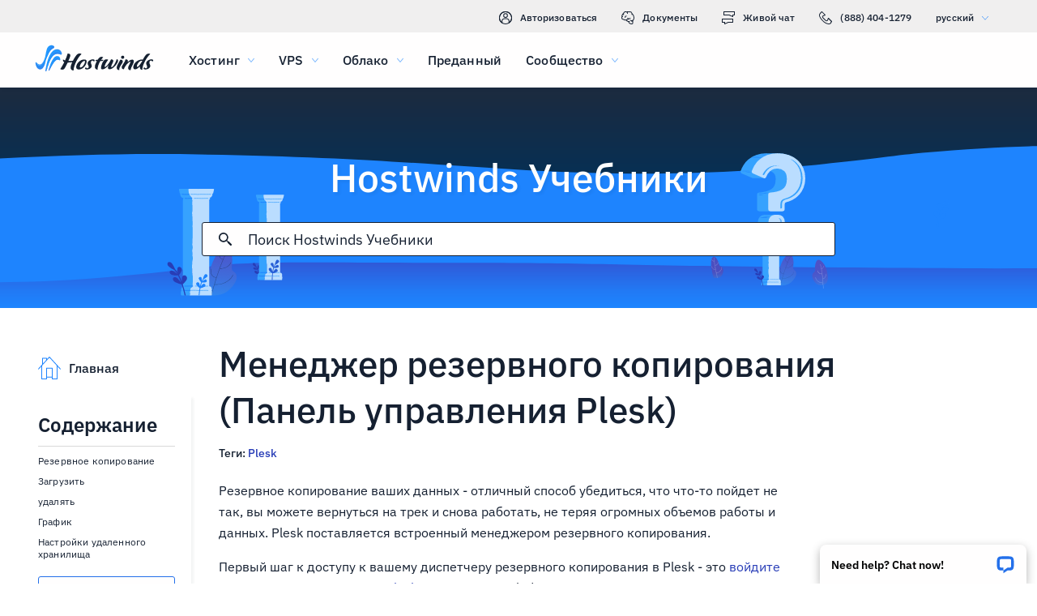

--- FILE ---
content_type: text/html; charset=utf-8
request_url: https://www.hostwinds.ru/tutorials/backup-manager-plesk-control-panel-2
body_size: 4676
content:
<!DOCTYPE html><html lang="ru"><head><meta charset="utf-8"/><meta name="viewport" content="width=device-width, initial-scale=1.0"/><link href="/images/favicon-32x32.png" rel="icon" type="image/png" sizes="32x32"/><link href="/images/apple-touch-icon-180x180.png" rel="apple-touch-icon" sizes="180x180"/><title>Менеджер резервного копирования (Панель управления Plesk) | Hostwinds</title><link rel="canonical" href="https://www.hostwinds.ru/tutorials/backup-manager-plesk-control-panel-2"/><meta name="description" content="Резервное копирование ваших данных - отличный способ убедиться, что что-то пойдет не так, вы можете вернуться на трек и снова работать, не теряя огромных объемов работы и"/><link rel="alternate" hreflang="en" href="https://www.hostwinds.com/tutorials/backup-manager-plesk-control-panel-2"/><link rel="alternate" hreflang="zh" href="https://www.hostwinds.cn/tutorials/backup-manager-plesk-control-panel-2"/><link rel="alternate" hreflang="de" href="https://www.hostwinds.de/tutorials/backup-manager-plesk-control-panel-2"/><link rel="alternate" hreflang="es" href="https://www.hostwinds.es/tutorials/backup-manager-plesk-control-panel-2"/><link rel="alternate" hreflang="pt" href="https://www.hostwinds.pt/tutorials/backup-manager-plesk-control-panel-2"/><link rel="alternate" hreflang="fr" href="https://www.hostwinds.fr/tutorials/backup-manager-plesk-control-panel-2"/><link rel="alternate" hreflang="ru" href="https://www.hostwinds.ru/tutorials/backup-manager-plesk-control-panel-2"/><link rel="alternate" hreflang="nl" href="https://www.hostwinds.nl/tutorials/backup-manager-plesk-control-panel-2"/><link rel="alternate" hreflang="ko" href="https://www.hostwinds.kr/tutorials/backup-manager-plesk-control-panel-2"/><link rel="alternate" hreflang="it" href="https://www.hostwinds.it/tutorials/backup-manager-plesk-control-panel-2"/><link rel="alternate" hreflang="ar" href="https://www.hostwinds.ae/tutorials/backup-manager-plesk-control-panel-2"/><link rel="alternate" hreflang="x-default" href="https://www.hostwinds.com/tutorials/backup-manager-plesk-control-panel-2"/><meta name="twitter:site" content="@hostwinds"/><meta property="og:url" content="https://www.hostwinds.ru/tutorials/backup-manager-plesk-control-panel-2"/><meta property="og:type" content="article"/><meta property="article:published_time" content="2019-12-28"/><meta property="article:modified_time" content="2021-11-16"/><meta property="article:tag" content="Plesk"/><meta property="article:author" content="Hostwinds Team"/><meta property="og:title" content="Менеджер резервного копирования (Панель управления Plesk) | Hostwinds"/><meta property="og:description" content="Резервное копирование ваших данных - отличный способ убедиться, что что-то пойдет не так, вы можете вернуться на трек и снова работать, не теряя огромных объемов работы и"/><meta property="og:image" content="https://www.hostwinds.ru/images/logo-preview.png"/><meta property="og:locale" content="ru_RU"/><meta property="og:site_name" content="Hostwinds Учебники"/><link rel="preconnect" href="https://hw-images.hostwinds.com" crossorigin="anonymous"/><link rel="dns-prefetch" href="https://hw-images.hostwinds.com" crossorigin="anonymous"/><link rel="alternate" type="application/rss+xml" title="Hostwinds Учебники" href="https://www.hostwinds.ru/tutorials/rss.xml"/><link rel="hub" href="https://pubsubhubbub.appspot.com/"/><link rel="self" href="https://www.hostwinds.ru/tutorials/rss.xml"/><meta name="next-head-count" content="32"/><link rel="preload" href="https://www.hostwinds.com/fonts/ibm-plex-sans-latin-400-normal.woff2" media="(min-width: 900px)" as="font" type="font/woff2" crossorigin="anonymous"/><link rel="preload" href="https://www.hostwinds.com/fonts/ibm-plex-sans-latin-500-normal.woff2" media="(min-width: 900px)" as="font" type="font/woff2" crossorigin="anonymous"/><link rel="preload" href="https://www.hostwinds.com/fonts/ibm-plex-sans-latin-600-normal.woff2" media="(min-width: 900px)" as="font" type="font/woff2" crossorigin="anonymous"/><style>embed,img,object,svg,video{max-width:100%}body,html{line-height:normal;margin:0}svg:not(:root){overflow:hidden}</style><link rel="stylesheet" href="/_next/static/css/a853adf166a3ee4220f8.css" crossorigin="anonymous" data-n-p/><link rel="stylesheet" href="/_next/static/css/cda768f9e34866009d96.css" crossorigin="anonymous" data-n-p/><script defer crossorigin="anonymous" noModule src="/_next/static/chunks/polyfills-a40ef1678bae11e696dba45124eadd70.js"></script><script src="/_next/static/chunks/f697a79e627d87de4cfc.js" defer crossorigin="anonymous"></script><script src="/_next/static/chunks/9d2124bec03680282a74.js" defer crossorigin="anonymous"></script><script src="/_next/static/chunks/0f1dbc1f8d7bef8ece39.js" defer crossorigin="anonymous"></script><script src="/_next/static/chunks/32850462642997cdaf38.js" defer crossorigin="anonymous"></script><script src="/_next/static/WlAAUN_-9hAS1q4aTNHkf/_buildManifest.js" defer crossorigin="anonymous"></script><script src="/_next/static/WlAAUN_-9hAS1q4aTNHkf/_ssgManifest.js" defer crossorigin="anonymous"></script><script type="application/ld+json">{"@context":"https://schema.org","@type":"Organization","name":"Hostwinds","legalName":"Hostwinds LLC","foundingDate":"2010","url":"https://www.hostwinds.ru/","logo":"https://www.hostwinds.ru/images/logo-shield.png","address":{"@type":"PostalAddress","streetAddress":"12101 Tukwila International Blvd #320","addressLocality":"Seattle","addressRegion":"Washington","postalCode":"98168","addressCountry":"United States"}}</script><script type="application/ld+json">{"@context":"https://schema.org","@type":"Article","mainEntityOfPage":{"@type":"WebPage","@id":"https://www.hostwinds.ru/tutorials/backup-manager-plesk-control-panel-2"},"url":"https://www.hostwinds.ru/tutorials/backup-manager-plesk-control-panel-2","headline":"Менеджер резервного копирования (Панель управления Plesk)","description":"Резервное копирование ваших данных - отличный способ убедиться, что что-то пойдет не так, вы можете вернуться на трек и снова работать, не теряя огромных объемов работы и данных. Plesk поставляется встроенный менеджером резервного копирования. Первый шаг к доступу к вашему","datePublished":"2019-12-28","dateModified":"2021-11-16","author":{"@type":"Organization","name":"Hostwinds Team"},"publisher":{"@type":"Organization","name":"Hostwinds","logo":{"@type":"ImageObject","url":"https://www.hostwinds.ru/images/logo-shield.png"}},"isAccessibleForFree":true}</script></head><body><div id="__next"><div class="uy"><div id="top" class="ani aov"></div><div class="ani aov uz"><header class="acw acx ts"><div class="acz"><div class="ank aqo tt"><div class="ani arz"><a href="https://clients.hostwinds.com/clientarea.php" class="tu"><svg viewBox="0 0 16 16" aria-hidden="true" class="abi"><use xlink:href="/_next/static/images/81a0f40e.svg#e"></use></svg>Авторизоваться</a><a href="/product-docs/" class="tu"><svg viewBox="0 0 16 16" aria-hidden="true" class="abi"><use xlink:href="/_next/static/images/81a0f40e.svg#p"></use></svg>Документы</a><div role="link" tabindex="0" class="tu"><svg viewBox="0 0 16 16" aria-hidden="true" class="abi"><use xlink:href="/_next/static/images/81a0f40e.svg#m"></use></svg>Живой чат</div><a href="tel:+1-888-404-1279" class="tu"><svg viewBox="0 0 16 16" aria-hidden="true" class="abi"><use xlink:href="/_next/static/images/81a0f40e.svg#f"></use></svg>(888) 404-1279</a><button type="button" tabindex="0" class="ada aec">русский<svg viewBox="0 0 16 16" aria-hidden="true" class="aeg aee abi aay"><use xlink:href="/_next/static/images/81a0f40e.svg#l"></use></svg></button></div></div><div class="ank tx"><div class="ani aov"><a href="/" aria-label="Главная" class="tw"><img alt="Wave Blue Lttr Black Transparent Horiz Sm" src="/_next/static/images/9f1b059d4e6d1cb7a03e8d6560dc4f0c.svg" loading="lazy"/></a><button type="button" aria-label="Toggle Mobile Menu" tabindex="0" class="ada tr adm adr"><span class="adv"><svg viewBox="0 0 28 28" aria-hidden="true" class="abj"><use xlink:href="/_next/static/images/81a0f40e.svg#c"></use></svg></span></button><nav class="ty"><div tabindex="0" class="ua"><div class="uk"><div>Хостинг</div><svg viewBox="0 0 16 16" aria-hidden="true" class="ud abi"><use xlink:href="/_next/static/images/81a0f40e.svg#k"></use></svg></div><div class="uh"><a href="/hosting/shared" class="ul">Виртуальный хостинг</a><a href="/hosting/business" class="ul">Хостинг для бизнеса</a><a href="/hosting/reseller" class="ul">Реселлерский хостинг</a><a href="/hosting/whitelabel" class="ul">Торговый посредник White Label</a></div></div><div tabindex="0" class="ua"><div class="uk"><div>VPS</div><svg viewBox="0 0 16 16" aria-hidden="true" class="ud abi"><use xlink:href="/_next/static/images/81a0f40e.svg#k"></use></svg></div><div class="uh"><a href="/vps/linux" class="ul">Управляемый Linux</a><a href="/vps/windows" class="ul">Под управлением Windows</a><a href="/vps/unmanaged-linux" class="ul">Linux Unmaneded</a><a href="/vps/unmanaged-windows" class="ul">Windows Unmaneded</a></div></div><div tabindex="0" class="ua"><div class="uk"><div>Облако</div><svg viewBox="0 0 16 16" aria-hidden="true" class="ud abi"><use xlink:href="/_next/static/images/81a0f40e.svg#k"></use></svg></div><div class="uh"><a href="/cloud/cloud-servers" class="ul">Облачные серверы</a><a href="/cloud/load-balancers" class="ul">Балансировщики нагрузки</a><a href="/cloud/block-storage" class="ul">Блочное хранилище</a><a href="/cloud/object-storage" class="ul">Хранилище объектов</a></div></div><div class="ua uc"><a href="/dedicated/servers">Преданный</a></div><div tabindex="0" class="ua"><div class="uk"><div>Сообщество</div><svg viewBox="0 0 16 16" aria-hidden="true" class="ud abi"><use xlink:href="/_next/static/images/81a0f40e.svg#k"></use></svg></div><div class="uh"><a href="/product-docs/" class="ul">Документация по продукту</a><a href="/tutorials/" class="ul">Учебники</a><a href="/blog/" class="ul">Блог</a></div></div><div class="ua uc ug"><a href="https://clients.hostwinds.com/clientarea.php">Войти</a></div><div tabindex="0" class="ua ug"><div class="uk"><div>русский</div><svg viewBox="0 0 16 16" aria-hidden="true" class="ud abi"><use xlink:href="/_next/static/images/81a0f40e.svg#k"></use></svg></div><div class="uh"><a href="https://www.hostwinds.com/tutorials/backup-manager-plesk-control-panel-2" class="ul">English</a><a href="https://www.hostwinds.cn/tutorials/backup-manager-plesk-control-panel-2" class="ul">中文</a><a href="https://www.hostwinds.de/tutorials/backup-manager-plesk-control-panel-2" class="ul">Deutsche</a><a href="https://www.hostwinds.es/tutorials/backup-manager-plesk-control-panel-2" class="ul">Español</a><a href="https://www.hostwinds.pt/tutorials/backup-manager-plesk-control-panel-2" class="ul">Português</a><a href="https://www.hostwinds.fr/tutorials/backup-manager-plesk-control-panel-2" class="ul">Français</a><a href="https://www.hostwinds.ru/tutorials/backup-manager-plesk-control-panel-2" class="ul">русский</a><a href="https://www.hostwinds.nl/tutorials/backup-manager-plesk-control-panel-2" class="ul">Nederlands</a><a href="https://www.hostwinds.kr/tutorials/backup-manager-plesk-control-panel-2" class="ul">한국어</a><a href="https://www.hostwinds.it/tutorials/backup-manager-plesk-control-panel-2" class="ul">Italiano</a><a href="https://www.hostwinds.ae/tutorials/backup-manager-plesk-control-panel-2" class="ul">عربى</a></div></div></nav></div></div></div></header><div class="ani aov"><div class="ank aeh"><div class="ani aov"><div class="anj aej"><p class="aei vo wi">Hostwinds Учебники</p></div></div><div class="ani aov"><div class="anj ael"><div class="ank aem"><div class="ani aov arn aqw"><div class="aep"><div class="aen"><button type="button" aria-label="Зафиксировать поиск" tabindex="0" class="ada aew"><span class="aex"><svg viewBox="0 0 16 16" aria-hidden="true" class="aey abi"><use xlink:href="/_next/static/images/0c5c4ddb.svg#ao"></use></svg></span></button><div class="aeq"><div data-scrollable="false" class="aet"><input aria-invalid="false" placeholder="Поиск Hostwinds Учебники" value type="text" aria-label="Поисковый ввод" class="aeu"/></div></div><button type="button" aria-label="Отменить поиск" tabindex="0" class="ada aew aez"><span class="aex"><svg viewBox="0 0 16 16" aria-hidden="true" class="aey abi"><use xlink:href="/_next/static/images/0c5c4ddb.svg#an"></use></svg></span></button></div><div class="afa"><p class="vv">Результаты поиска для:</p><p class="aes vv"></p><div class="afg"><hr class="te"/></div><div tabindex="0" class="afc"></div></div></div></div></div></div></div></div></div><div class="ani aov"><div class="anj"><div class="ank rz"><div class="ani aov arn aqw sa"><div class="sj"><div class="ss"><a href="/tutorials/"><svg viewBox="0 0 28 28" aria-hidden="true" style="width:28px;height:28px;" class="abj aay"><use xlink:href="/_next/static/images/1fd4ef06.svg#cq"></use></svg><p class="st vv">Главная</p></a></div><div class="si"><div><div class="amf"><p class="vq">Содержание</p><hr class="te"/></div><div class="amh vw">Резервное копирование</div><div class="amh amg vw">Загрузить</div><div class="amh amg vw">удалять</div><div class="amh amg vw">График</div><div class="amh amg vw">Настройки удаленного хранилища</div><button type="button" tabindex="0" class="ada yj za ze yl ami yt"><span class="zd">Вернуться к началу</span></button></div></div></div><h1 class="sb vl">Менеджер резервного копирования (Панель управления Plesk)</h1><p class="sc vv">Теги: <a href="/tutorials/tag/plesk/">Plesk</a> </p><div class="sk"><input type="checkbox" id="tutorials-toc-mobile" class="sn"/><div class="so"><label for="tutorials-toc-mobile" class="sp">Содержание<svg viewBox="0 0 16 16" aria-hidden="true" style="width:16px;height:16px;" class="sq abi"><use xlink:href="/_next/static/images/81a0f40e.svg#l"></use></svg></label></div><div class="sr"><div><div class="amh vw">Резервное копирование</div><div class="amh amg vw">Загрузить</div><div class="amh amg vw">удалять</div><div class="amh amg vw">График</div><div class="amh amg vw">Настройки удаленного хранилища</div><button type="button" tabindex="0" class="ada yj za ze yl ami yt"><span class="zd">Вернуться к началу</span></button></div></div><div class="sl sm"><button type="button" tabindex="0" class="ada yj za zh ym yt"><span class="zd">Вернуться к вершине</span></button></div></div></div><div class="ani aov ark aqw sa"><div id="post-content" style="overflow-x:auto;overflow-y:hidden;" class="sd sf"><p>Резервное копирование ваших данных - отличный способ убедиться, что что-то пойдет не так, вы можете вернуться на трек и снова работать, не теряя огромных объемов работы и данных. Plesk поставляется встроенный менеджером резервного копирования.</p><p>Первый шаг к доступу к вашему диспетчеру резервного копирования в Plesk - это <a href="https://www.hostwinds.com/tutorials/how-to-access-control-panel-plesk">войдите в свою панель управления Plesk</a> с вашего Hostwinds VPS или выделенного сервера.</p><p>Далее нажмите <strong>Базы данных</strong> в левом меню.</p><p>Если у вас создаются базы данных, вы увидите небольшое меню в правой части. Щелчок <strong>Менеджер резервного копирования</strong>. </p><figure class="image"><img alt="" loading="lazy" sizes="(max-width: 900px) 50vw,100vw" src="https://hw-images.hostwinds.com/strapi-images/Kyle_D2019_12_22_17_59_06_e8cf1331_886b_442d_9858_cb2546e8cce9_74fd97e845.png" srcset="https://hw-images.hostwinds.com/cdn-cgi/image/f=auto%2cq=50%2cfit=scale-down%2cwidth=600/strapi-images/Kyle_D2019_12_22_17_59_06_e8cf1331_886b_442d_9858_cb2546e8cce9_74fd97e845.png 600w,https://hw-images.hostwinds.com/cdn-cgi/image/f=auto%2cq=75%2cfit=scale-down%2cwidth=900/strapi-images/Kyle_D2019_12_22_17_59_06_e8cf1331_886b_442d_9858_cb2546e8cce9_74fd97e845.png 900w,https://hw-images.hostwinds.com/cdn-cgi/image/f=auto%2cq=85%2cfit=scale-down%2cwidth=1200/strapi-images/Kyle_D2019_12_22_17_59_06_e8cf1331_886b_442d_9858_cb2546e8cce9_74fd97e845.png 1200w,https://hw-images.hostwinds.com/cdn-cgi/image/f=auto%2cq=85%2cfit=scale-down%2cwidth=1800/strapi-images/Kyle_D2019_12_22_17_59_06_e8cf1331_886b_442d_9858_cb2546e8cce9_74fd97e845.png 1800w"/></figure><p>Отсюда вы увидите все резервные копии, сделанные вашим сервером (если таковые имеются).</p><figure class="image"><img alt="" loading="lazy" sizes="(max-width: 900px) 50vw,100vw" src="https://hw-images.hostwinds.com/strapi-images/Kyle_D2019_12_22_18_00_08_131ceb5a_dd68_4a6e_b3bf_e4bd4d99acb8_4e24993860.png" srcset="https://hw-images.hostwinds.com/cdn-cgi/image/f=auto%2cq=50%2cfit=scale-down%2cwidth=600/strapi-images/Kyle_D2019_12_22_18_00_08_131ceb5a_dd68_4a6e_b3bf_e4bd4d99acb8_4e24993860.png 600w,https://hw-images.hostwinds.com/cdn-cgi/image/f=auto%2cq=75%2cfit=scale-down%2cwidth=900/strapi-images/Kyle_D2019_12_22_18_00_08_131ceb5a_dd68_4a6e_b3bf_e4bd4d99acb8_4e24993860.png 900w,https://hw-images.hostwinds.com/cdn-cgi/image/f=auto%2cq=85%2cfit=scale-down%2cwidth=1200/strapi-images/Kyle_D2019_12_22_18_00_08_131ceb5a_dd68_4a6e_b3bf_e4bd4d99acb8_4e24993860.png 1200w,https://hw-images.hostwinds.com/cdn-cgi/image/f=auto%2cq=85%2cfit=scale-down%2cwidth=1800/strapi-images/Kyle_D2019_12_22_18_00_08_131ceb5a_dd68_4a6e_b3bf_e4bd4d99acb8_4e24993860.png 1800w"/></figure><p>Также имеется панель инструментов со следующими параметрами:</p><ul><li>Резервное копирование</li><li>Загрузить</li><li>удалять</li><li>График</li><li>Настройки удаленного хранилища</li></ul><h2>Резервное копирование</h2><p>Если вы щелкните <strong>Резервное копирование</strong> кнопку, вы можете выбрать резервное копирование аспектов вашего хостинга.</p><figure class="image"><img alt="" loading="lazy" sizes="(max-width: 900px) 50vw,100vw" src="https://hw-images.hostwinds.com/strapi-images/Kyle_D2019_12_22_18_03_56_07dd7b86_abdd_442d_9196_f849ec5cf46f_c38b4969fe.png" srcset="https://hw-images.hostwinds.com/cdn-cgi/image/f=auto%2cq=50%2cfit=scale-down%2cwidth=600/strapi-images/Kyle_D2019_12_22_18_03_56_07dd7b86_abdd_442d_9196_f849ec5cf46f_c38b4969fe.png 600w,https://hw-images.hostwinds.com/cdn-cgi/image/f=auto%2cq=75%2cfit=scale-down%2cwidth=900/strapi-images/Kyle_D2019_12_22_18_03_56_07dd7b86_abdd_442d_9196_f849ec5cf46f_c38b4969fe.png 900w,https://hw-images.hostwinds.com/cdn-cgi/image/f=auto%2cq=85%2cfit=scale-down%2cwidth=1200/strapi-images/Kyle_D2019_12_22_18_03_56_07dd7b86_abdd_442d_9196_f849ec5cf46f_c38b4969fe.png 1200w,https://hw-images.hostwinds.com/cdn-cgi/image/f=auto%2cq=85%2cfit=scale-down%2cwidth=1800/strapi-images/Kyle_D2019_12_22_18_03_56_07dd7b86_abdd_442d_9196_f849ec5cf46f_c38b4969fe.png 1800w"/></figure><p>Вы можете выбрать то, что вы хотели бы создавать резервную копию, где вы хотите создать резервную копию, тип резервной копии, любые особые заметки и некоторые дополнительные настройки, например, какой адрес электронной почты по электронной почте, когда он завершен.</p><p>Нажмите <strong>в порядке</strong> когда вы будете готовы начать резервное копирование.</p><h2>Загрузить</h2><p>Эта функция позволяет загружать резервное копирование на сервер, чтобы восстановить из при необходимости. Вы хотели бы выбрать файл для загрузки и ввода пароля, если резервное копирование защищена паролем.</p><figure class="image"><img alt="" loading="lazy" sizes="(max-width: 900px) 50vw,100vw" src="https://hw-images.hostwinds.com/strapi-images/Kyle_D2019_12_22_18_06_20_c8cd9c3d_88d9_4c93_8e0e_61aa54cb9bd6_1968c51187.png" srcset="https://hw-images.hostwinds.com/cdn-cgi/image/f=auto%2cq=50%2cfit=scale-down%2cwidth=600/strapi-images/Kyle_D2019_12_22_18_06_20_c8cd9c3d_88d9_4c93_8e0e_61aa54cb9bd6_1968c51187.png 600w,https://hw-images.hostwinds.com/cdn-cgi/image/f=auto%2cq=75%2cfit=scale-down%2cwidth=900/strapi-images/Kyle_D2019_12_22_18_06_20_c8cd9c3d_88d9_4c93_8e0e_61aa54cb9bd6_1968c51187.png 900w,https://hw-images.hostwinds.com/cdn-cgi/image/f=auto%2cq=85%2cfit=scale-down%2cwidth=1200/strapi-images/Kyle_D2019_12_22_18_06_20_c8cd9c3d_88d9_4c93_8e0e_61aa54cb9bd6_1968c51187.png 1200w,https://hw-images.hostwinds.com/cdn-cgi/image/f=auto%2cq=85%2cfit=scale-down%2cwidth=1800/strapi-images/Kyle_D2019_12_22_18_06_20_c8cd9c3d_88d9_4c93_8e0e_61aa54cb9bd6_1968c51187.png 1800w"/></figure><h2>удалять</h2><p>Вы можете удалить резервную копию, просто установив флажок рядом с ней и нажав <strong>удалять</strong>.</p><figure class="image"><img alt="" loading="lazy" sizes="(max-width: 900px) 50vw,100vw" src="https://hw-images.hostwinds.com/strapi-images/Kyle_D2019_12_22_18_08_12_a463dc91_254f_4a0d_801a_0a89a7e55e1e_4bca2a59f3.png" srcset="https://hw-images.hostwinds.com/cdn-cgi/image/f=auto%2cq=50%2cfit=scale-down%2cwidth=600/strapi-images/Kyle_D2019_12_22_18_08_12_a463dc91_254f_4a0d_801a_0a89a7e55e1e_4bca2a59f3.png 600w,https://hw-images.hostwinds.com/cdn-cgi/image/f=auto%2cq=75%2cfit=scale-down%2cwidth=900/strapi-images/Kyle_D2019_12_22_18_08_12_a463dc91_254f_4a0d_801a_0a89a7e55e1e_4bca2a59f3.png 900w,https://hw-images.hostwinds.com/cdn-cgi/image/f=auto%2cq=85%2cfit=scale-down%2cwidth=1200/strapi-images/Kyle_D2019_12_22_18_08_12_a463dc91_254f_4a0d_801a_0a89a7e55e1e_4bca2a59f3.png 1200w,https://hw-images.hostwinds.com/cdn-cgi/image/f=auto%2cq=85%2cfit=scale-down%2cwidth=1800/strapi-images/Kyle_D2019_12_22_18_08_12_a463dc91_254f_4a0d_801a_0a89a7e55e1e_4bca2a59f3.png 1800w"/></figure><h2>График</h2><p>Этот инструмент позволяет вам запланировать, когда вы хотите, чтобы ваш резервный сервис для запуска и где их хранить, вместе с каким методом вы хотели бы использовать.</p><figure class="image"><img alt="" loading="lazy" sizes="(max-width: 900px) 50vw,100vw" src="https://hw-images.hostwinds.com/strapi-images/Kyle_D2019_12_22_18_08_59_6698c541_af38_4c34_a2f4_8c65bdec4cdd_07e035a97b.png" srcset="https://hw-images.hostwinds.com/cdn-cgi/image/f=auto%2cq=50%2cfit=scale-down%2cwidth=600/strapi-images/Kyle_D2019_12_22_18_08_59_6698c541_af38_4c34_a2f4_8c65bdec4cdd_07e035a97b.png 600w,https://hw-images.hostwinds.com/cdn-cgi/image/f=auto%2cq=75%2cfit=scale-down%2cwidth=900/strapi-images/Kyle_D2019_12_22_18_08_59_6698c541_af38_4c34_a2f4_8c65bdec4cdd_07e035a97b.png 900w,https://hw-images.hostwinds.com/cdn-cgi/image/f=auto%2cq=85%2cfit=scale-down%2cwidth=1200/strapi-images/Kyle_D2019_12_22_18_08_59_6698c541_af38_4c34_a2f4_8c65bdec4cdd_07e035a97b.png 1200w,https://hw-images.hostwinds.com/cdn-cgi/image/f=auto%2cq=85%2cfit=scale-down%2cwidth=1800/strapi-images/Kyle_D2019_12_22_18_08_59_6698c541_af38_4c34_a2f4_8c65bdec4cdd_07e035a97b.png 1800w"/></figure><p>Резервное копирование может использовать ценные ресурсы сервера, поэтому лучше всего бегать за пределами пиковых часов.</p><h2>Настройки удаленного хранилища</h2><p>Вы можете выбрать этот инструмент, чтобы настроить удаленное хранилище для ваших резервных копий. это идеально, если вы хотите сэкономить место на своем сервере и настроить другой сервер как файловый сервер для хранения резервных копий.</p><p>Вы можете настроить FTP (ы) и указать путь, который вы хотите сохранить файлы на удаленном сервере.</p><figure class="image"><img alt="" loading="lazy" sizes="(max-width: 900px) 50vw,100vw" src="https://hw-images.hostwinds.com/strapi-images/Kyle_D2019_12_22_18_12_17_577d2b68_861e_4b57_833e_5751e631016f_af2fc10887.png" srcset="https://hw-images.hostwinds.com/cdn-cgi/image/f=auto%2cq=50%2cfit=scale-down%2cwidth=600/strapi-images/Kyle_D2019_12_22_18_12_17_577d2b68_861e_4b57_833e_5751e631016f_af2fc10887.png 600w,https://hw-images.hostwinds.com/cdn-cgi/image/f=auto%2cq=75%2cfit=scale-down%2cwidth=900/strapi-images/Kyle_D2019_12_22_18_12_17_577d2b68_861e_4b57_833e_5751e631016f_af2fc10887.png 900w,https://hw-images.hostwinds.com/cdn-cgi/image/f=auto%2cq=85%2cfit=scale-down%2cwidth=1200/strapi-images/Kyle_D2019_12_22_18_12_17_577d2b68_861e_4b57_833e_5751e631016f_af2fc10887.png 1200w,https://hw-images.hostwinds.com/cdn-cgi/image/f=auto%2cq=85%2cfit=scale-down%2cwidth=1800/strapi-images/Kyle_D2019_12_22_18_12_17_577d2b68_861e_4b57_833e_5751e631016f_af2fc10887.png 1800w"/></figure></div></div><div class="ani aov arn aqw sa"><div class="sg"><p class="sh vv">Написано Hostwinds Team  /  Декабрь 28, 2019</p></div><div class="un"><button type="button" aria-label="Поделись X" tabindex="0" class="ada yj za ze yl"><span class="zd"><span class="yu"><svg viewBox="0 0 16 16" aria-hidden="true" class="abi"><use xlink:href="/_next/static/images/65140a06.svg#q"></use></svg></span><span>доля</span></span></button><button type="button" aria-label="Поделись LinkedIn" tabindex="0" class="ada yj za ze yl"><span class="zd"><span class="yu"><svg viewBox="0 0 16 16" aria-hidden="true" class="abi"><use xlink:href="/_next/static/images/1fd4ef06.svg#aq"></use></svg></span><span>доля</span></span></button><button type="button" aria-label="Поделись Facebook" tabindex="0" class="ada yj za ze yl"><span class="zd"><span class="yu"><svg viewBox="0 0 16 16" aria-hidden="true" class="abi"><use xlink:href="/_next/static/images/65140a06.svg#s"></use></svg></span><span>доля</span></span></button><button type="button" tabindex="0" class="ada yj za ze yl"><span class="zd"><span class="yu"><svg viewBox="0 0 16 16" aria-hidden="true" class="abi"><use xlink:href="/_next/static/images/1fd4ef06.svg#ar"></use></svg></span>Копировать URL</span></button></div></div></div></div></div></div></div></div><script id="__NEXT_DATA__" type="application/json" crossorigin="anonymous">{"props":{"pageProps":{"title":"Менеджер резервного копирования (Панель управления Plesk)","content": "","slug":"backup-manager-plesk-control-panel-2","description":"","created_at":"Декабрь 28, 2019","updated_at":"Ноябрь 16, 2021","author":"Hostwinds Team","tags":[{"name":"Plesk","slug":"plesk"}],"url":"/tutorials/backup-manager-plesk-control-panel-2","excerpt":"Резервное копирование ваших данных - отличный способ убедиться, что что-то пойдет не так, вы можете вернуться на трек и снова работать, не теряя огромных объемов работы и данных. Plesk поставляется встроенный менеджером резервного копирования. Первый шаг к доступу к вашему","createdAtISO":"2019-12-28","updatedAtISO":"2021-11-16","searchInformation":{"index":"tutorials_ru","appId":"9DKX72O0IR","searchKey":"5f228af2c4b1e05b2a39f7edcfc8379d"},"tableOfContents":[{"type":"h2","content":"Резервное копирование","headersPrior":0},{"type":"h2","content":"Загрузить","headersPrior":1},{"type":"h2","content":"удалять","headersPrior":2},{"type":"h2","content":"График","headersPrior":3},{"type":"h2","content":"Настройки удаленного хранилища","headersPrior":4}]},"__N_SSG":true},"page":"/tutorials/[slug]","query":{"slug":"backup-manager-plesk-control-panel-2"},"buildId":"WlAAUN_-9hAS1q4aTNHkf","isFallback":false,"gsp":true,"scriptLoader":[]}</script></body></html>

--- FILE ---
content_type: text/css; charset=utf-8
request_url: https://www.hostwinds.ru/_next/static/css/d8a86f53860303157fd3.css
body_size: 199
content:
.te{margin:.625rem 0;flex-shrink:0;border:none;border-bottom:1px solid #d9d8d8;box-sizing:border-box;width:100%}.tf{margin:0}.oh{background:linear-gradient(180deg,#092343,#152031);width:100%;height:100%;padding:2.5rem 0;box-sizing:border-box}@media(max-width:899.5px){.oh{padding:2.5rem 1rem}}.oi{margin-right:0}.oj{margin-bottom:1rem}@media(max-width:899.5px){.oj{margin-bottom:0}.oj:not(:first-of-type){margin-top:1rem}.ok{margin-bottom:.25rem}}.ol{font-size:1.125rem;font-weight:500}@media(max-width:899.5px){.om{padding-bottom:.25rem}}.on{margin-top:2.5rem}@media(max-width:899.5px){.on{margin-top:1rem}}.oo{font-size:.875rem;margin-top:.625rem;opacity:.75}.op{display:flex}.oq{cursor:pointer;outline:0;text-align:left}.oq:hover{color:#1e84fe}.or{display:flex}.or a{text-decoration:none}.or p:hover{color:#1e84fe}.os{display:flex;justify-content:space-between;margin-top:1rem}@media(max-width:899.5px){.os{margin-top:.25rem}}@media(max-width:599.5px){.os{flex-direction:column}}.ot{display:flex;align-items:center}.ot img{height:2.5rem;width:2.5rem}.ou{margin-left:1.25rem;font-size:.875rem}@media(max-width:599.5px){.ou{display:none}}.ov{display:none}@media(max-width:599.5px){.ov{display:flex;flex-direction:column;margin-left:1.25rem}.ov p{font-size:.875rem}}.ow{display:flex;align-items:center}.ow svg{width:1.5rem;height:1.5rem;padding-left:1.25rem;color:#fffefe}@media(max-width:599.5px){.ow{margin-top:1.5625rem;justify-content:center}.ow svg{padding:0 .625rem}}.ox{display:none}@media(max-width:899.5px){.ox:checked+.op .oy{transform:rotate(180deg)}.ox:checked~.oz{max-height:100vh}}.oy{display:none;transition:transform .3s cubic-bezier(.4,0,.2,1) 0ms;transform-origin:center;transform:rotate(0deg)}@media(max-width:899.5px){.oy{display:block;margin-left:.625rem;color:#8ec9ff}.pa{display:flex;cursor:pointer;align-items:center}.oz{max-height:0;transition:max-height .5s cubic-bezier(.4,0,.2,1) 0ms,padding-bottom .5s cubic-bezier(.4,0,.2,1) 0ms;overflow:hidden;padding-bottom:0}}.pb{margin-top:1rem}

--- FILE ---
content_type: text/javascript; charset=utf-8
request_url: https://www.hostwinds.ru/_next/static/chunks/648d3a6f5faea4446076.js
body_size: 2359
content:
(self.webpackChunk_N_E=self.webpackChunk_N_E||[]).push([[9348],{83672:function(e){e.exports={root:"te",disableMargin:"tf"}},35233:function(e){e.exports={mainContainer:"oh",mainRow:"oi",itemColumn:"oj",itemColumnSpace:"ok",itemTitle:"ol",itemFirstContainer:"om",itemContainer:"on",itemLink:"oo",itemColumnWrapper:"op",itemLiveChat:"oq",itemWithUrl:"or",copyrightAndSocialContainer:"os",copyright:"ot",copyrightDesktop:"ou",copyrightMobile:"ov",social:"ow",collapseInput:"ox",collapseIcon:"oy",collapsibleContainer:"oz",collapseLabelWrapper:"pa",dividerContainer:"pb"}},85241:function(e,t,l){"use strict";l.d(t,{Z:function(){return d}});var r=l(27799),a=l(17247),o=l(94210),n=l(54877),i=l.n(n),s="/_next/static/images/65140a06.svg#s",c=a.default.createElement;function u(e,t){var l=Object.keys(e);if(Object.getOwnPropertySymbols){var r=Object.getOwnPropertySymbols(e);t&&(r=r.filter((function(t){return Object.getOwnPropertyDescriptor(e,t).enumerable}))),l.push.apply(l,r)}return l}function p(e){for(var t=1;t<arguments.length;t++){var l=null!=arguments[t]?arguments[t]:{};t%2?u(Object(l),!0).forEach((function(t){(0,r.Z)(e,t,l[t])})):Object.getOwnPropertyDescriptors?Object.defineProperties(e,Object.getOwnPropertyDescriptors(l)):u(Object(l)).forEach((function(t){Object.defineProperty(e,t,Object.getOwnPropertyDescriptor(l,t))}))}return e}var d=e=>c("svg",{viewBox:"0 0 16 16","aria-hidden":"true",className:(0,o.Z)(e.className,i().small,i().root,e.color?i()[e.color]:null),style:p({},e.style||{}),onClick:e.onClick},c("use",{xlinkHref:s}))},45575:function(e,t,l){"use strict";l.d(t,{Z:function(){return d}});var r=l(27799),a=l(17247),o=l(94210),n=l(54877),i=l.n(n),s="/_next/static/images/65140a06.svg#q",c=a.default.createElement;function u(e,t){var l=Object.keys(e);if(Object.getOwnPropertySymbols){var r=Object.getOwnPropertySymbols(e);t&&(r=r.filter((function(t){return Object.getOwnPropertyDescriptor(e,t).enumerable}))),l.push.apply(l,r)}return l}function p(e){for(var t=1;t<arguments.length;t++){var l=null!=arguments[t]?arguments[t]:{};t%2?u(Object(l),!0).forEach((function(t){(0,r.Z)(e,t,l[t])})):Object.getOwnPropertyDescriptors?Object.defineProperties(e,Object.getOwnPropertyDescriptors(l)):u(Object(l)).forEach((function(t){Object.defineProperty(e,t,Object.getOwnPropertyDescriptor(l,t))}))}return e}var d=e=>c("svg",{viewBox:"0 0 16 16","aria-hidden":"true",className:(0,o.Z)(e.className,i().small,i().root,e.color?i()[e.color]:null),style:p({},e.style||{}),onClick:e.onClick},c("use",{xlinkHref:s}))},82625:function(e,t,l){"use strict";var r=l(94210),a=l(17247),o=l(83672),n=l.n(o),i=a.default.createElement;t.Z=e=>i("hr",{className:(0,r.Z)(n().root,e.className,e.disableMargin&&n().disableMargin)})},44827:function(e,t,l){"use strict";l.r(t),l.d(t,{default:function(){return D}});var r=l(23710),a=l(94210),o=l(17247),n=l(45140),i=l(85241),s=l(27799),c=l(54877),u=l.n(c),p="/_next/static/images/65140a06.svg#r",d=o.default.createElement;function m(e,t){var l=Object.keys(e);if(Object.getOwnPropertySymbols){var r=Object.getOwnPropertySymbols(e);t&&(r=r.filter((function(t){return Object.getOwnPropertyDescriptor(e,t).enumerable}))),l.push.apply(l,r)}return l}function b(e){for(var t=1;t<arguments.length;t++){var l=null!=arguments[t]?arguments[t]:{};t%2?m(Object(l),!0).forEach((function(t){(0,s.Z)(e,t,l[t])})):Object.getOwnPropertyDescriptors?Object.defineProperties(e,Object.getOwnPropertyDescriptors(l)):m(Object(l)).forEach((function(t){Object.defineProperty(e,t,Object.getOwnPropertyDescriptor(l,t))}))}return e}var f=e=>d("svg",{viewBox:"0 0 16 16","aria-hidden":"true",className:(0,a.Z)(e.className,u().small,u().root,e.color?u()[e.color]:null),style:b({},e.style||{}),onClick:e.onClick},d("use",{xlinkHref:p})),g=l(45575),w=l(8018),y=l(20895),h=o.default.createElement;var v=e=>h(y.Z,(0,w.Z)({src:"/_next/static/images/c03791fd01a74c88de410111213f84cc.svg",alt:"Wave White Transparent Md"},e)),O=l(95492),k=l(82625),j=l(71273),C=l(35290),N=l(95133);var P=[[{id:"products",label:"\u041f\u0440\u043e\u0434\u0443\u043a\u0442\u044b",items:[{id:"web-hosting",label:"\u0412\u0435\u0431 \u0445\u043e\u0441\u0442\u0438\u043d\u0433",url:"/hosting/shared"},{id:"business-hosting",label:"\u0425\u043e\u0441\u0442\u0438\u043d\u0433 \u0434\u043b\u044f \u0431\u0438\u0437\u043d\u0435\u0441\u0430",url:"/hosting/business"},{id:"reseller-hosting",label:"\u0420\u0435\u0441\u0435\u043b\u043b\u0435\u0440\u0441\u043a\u0438\u0439 \u0445\u043e\u0441\u0442\u0438\u043d\u0433",url:"/hosting/reseller"},{id:"white-label-reseller",label:"\u0422\u043e\u0440\u0433\u043e\u0432\u044b\u0439 \u043f\u043e\u0441\u0440\u0435\u0434\u043d\u0438\u043a White Label",url:"/hosting/whitelabel"},{id:"managed-linux",label:"\u0423\u043f\u0440\u0430\u0432\u043b\u044f\u0435\u043c\u044b\u0439 Linux. VPS",url:"/vps/linux"},{id:"unmanaged-linux",label:"\u041d\u0435\u0443\u043f\u0440\u0430\u0432\u043b\u044f\u0435\u043c\u044b\u0439 Linux. VPS",url:"/vps/unmanaged-linux"},{id:"managed-windows",label:"\u0423\u043f\u0440\u0430\u0432\u043b\u044f\u0435\u043c\u044b\u0435 \u043e\u043a\u043d\u0430 VPS",url:"/vps/windows"},{id:"unmanaged-windows",label:"\u041d\u0435\u0443\u043f\u0440\u0430\u0432\u043b\u044f\u0435\u043c\u0430\u044f Windows VPS",url:"/vps/unmanaged-windows"},{id:"cloud-servers",label:"\u041e\u0431\u043b\u0430\u0447\u043d\u044b\u0435 \u0441\u0435\u0440\u0432\u0435\u0440\u044b",url:"/cloud/cloud-servers"},{id:"load-balancers",label:"\u0411\u0430\u043b\u0430\u043d\u0441\u0438\u0440\u043e\u0432\u0449\u0438\u043a\u0438 \u043d\u0430\u0433\u0440\u0443\u0437\u043a\u0438",url:"/cloud/load-balancers"},{id:"block-storage",label:"\u0411\u043b\u043e\u0447\u043d\u043e\u0435 \u0445\u0440\u0430\u043d\u0438\u043b\u0438\u0449\u0435",url:"/cloud/block-storage"},{id:"object-storage",label:"\u0425\u0440\u0430\u043d\u0438\u043b\u0438\u0449\u0435 \u043e\u0431\u044a\u0435\u043a\u0442\u043e\u0432",url:"/cloud/object-storage"},{id:"ssl-certificates",label:"SSL \u0421\u0435\u0440\u0442\u0438\u0444\u0438\u043a\u0430\u0442\u044b",url:"/products/ssl"},{id:"web-application",label:"\u0412\u0435\u0431-\u043f\u0440\u0438\u043b\u043e\u0436\u0435\u043d\u0438\u0435 \u0445\u043e\u0441\u0442\u0438\u043d\u0433",url:"/web-application"}]}],[{id:"services",label:"\u0421\u0435\u0440\u0432\u0438\u0441\u044b",items:[{id:"website-migrations",label:"\u041f\u0435\u0440\u0435\u043d\u043e\u0441 \u0432\u0435\u0431-\u0441\u0430\u0439\u0442\u043e\u0432",url:"/services/website-transfers"}]},{id:"community",label:"\u0421\u043e\u043e\u0431\u0449\u0435\u0441\u0442\u0432\u043e",items:[{id:"product-documentation",label:"\u0414\u043e\u043a\u0443\u043c\u0435\u043d\u0442\u0430\u0446\u0438\u044f \u043f\u043e \u043f\u0440\u043e\u0434\u0443\u043a\u0442\u0443",url:"/product-docs/"},{id:"tutorials",label:"\u0423\u0447\u0435\u0431\u043d\u0438\u043a\u0438",url:"/tutorials/"},{id:"blog",label:"\u0411\u043b\u043e\u0433",url:"/blog/"}]}],[{id:"company",label:"\u041a\u043e\u043c\u043f\u0430\u043d\u0438\u044f",items:[{id:"about-us",label:"\u041d\u0430\u0441\u0447\u0435\u0442 \u043d\u0430\u0441",url:"/company/overview"},{id:"contact-us",label:"\u0421\u0432\u044f\u0437\u0430\u0442\u044c\u0441\u044f \u0441 \u043d\u0430\u043c\u0438",url:"/company/overview#contact-section"},{id:"data-centers",label:"\u0414\u0430\u0442\u0430-\u0446\u0435\u043d\u0442\u0440\u044b",url:"/company/datacenters"},{id:"press",label:"\u041d\u0430\u0436\u043c\u0438\u0442\u0435",url:"/company/press"},{id:"affiliates",label:"\u041f\u0430\u0440\u0442\u043d\u0435\u0440\u0441\u043a\u0430\u044f \u043f\u0440\u043e\u0433\u0440\u0430\u043c\u043c\u0430",url:"/affiliate-program"}]},{id:"legal",label:"\u042e\u0440\u0438\u0434\u0438\u0447\u0435\u0441\u043a\u0438\u0439",items:[{id:"terms-of-services",label:"\u0443\u0441\u043b\u043e\u0432\u0438\u044f \u043e\u0431\u0441\u043b\u0443\u0436\u0438\u0432\u0430\u043d\u0438\u044f",url:"/legal/terms"},{id:"privacy-policy",label:"\u043f\u043e\u043b\u0438\u0442\u0438\u043a\u0430 \u043a\u043e\u043d\u0444\u0438\u0434\u0435\u043d\u0446\u0438\u0430\u043b\u044c\u043d\u043e\u0441\u0442\u0438",url:"/legal/privacy"},{id:"law-enforcement",label:"\u041f\u0440\u0430\u0432\u043e\u043e\u0445\u0440\u0430\u043d\u0438\u0442\u0435\u043b\u044c\u043d\u044b\u0435 \u043e\u0440\u0433\u0430\u043d\u044b",url:"/legal/law-enforcement"}]}],[{id:"support",label:"\u041f\u043e\u0434\u0434\u0435\u0440\u0436\u043a\u0430",items:[{id:"live-chat",label:"\u0416\u0438\u0432\u043e\u0439 \u0447\u0430\u0442 \u0441 \u043d\u0430\u043c\u0438",livechat:!0},{id:"support-ticket",label:"\u041e\u0442\u043a\u0440\u043e\u0439\u0442\u0435 \u0431\u0438\u043b\u0435\u0442 \u043f\u043e\u0434\u0434\u0435\u0440\u0436\u043a\u0438",url:"https://clients.hostwinds.com/newticket.php"},{id:"sales-email",label:"\u041e\u0442\u043f\u0440\u0430\u0432\u0438\u0442\u044c \u043d\u0430\u043c \u043f\u0438\u0441\u044c\u043c\u043e",url:"mailto:sales@hostwinds.com",urlTarget:"_blank"},{id:"sales-phone",label:"\u041f\u043e\u0437\u0432\u043e\u043d\u0438 \u043d\u0430\u043c (888) 404-1279",url:"tel:+1-888-404-1279"}]}]],Z=l(35233),x=l.n(Z),S=o.default.createElement;var D=e=>{const t=e.linkComponent||"a",l=e.linkLocationProp||"href",[,o]=(0,r.Z)(),s=e=>{13!==e.charCode&&"Enter"!==e.key||e.target.click()},c=(new Date).getFullYear();return S(j.Z,{role:"contentinfo",fluid:!0,className:x().mainContainer},S(C.Z,{className:x().mainRow},P.map(((e,r)=>S(O.Z,{xs:12,md:2===r?2:3,lg:2,mdOffset:0===r?1:void 0,lgOffset:0===r?2:void 0,key:r,className:(0,a.Z)(x().itemColumn,e.length>1&&x().itemColumnSpace)},e.map(((e,r)=>S("div",{key:r,className:r>0?x().itemContainer:x().itemFirstContainer},S("input",{type:"checkbox",className:x().collapseInput,id:`footer-column-${e.id}`}),S("div",{className:x().itemColumnWrapper},S("label",{htmlFor:`footer-column-${e.id}`,className:x().collapseLabelWrapper},S(N.Z,{component:"span",contrast:!0,className:x().itemTitle},e.label),S(n.Z,{className:x().collapseIcon}))),S("div",{className:x().collapsibleContainer},e.items.map(((e,r)=>"url"in e?S("div",{key:r,className:x().itemWithUrl},S(t,{[l]:e.url,target:e.urlTarget},S(N.Z,{contrast:!0,className:x().itemLink},e.label))):S(N.Z,{key:r,contrast:!0,onClick:()=>{o({open:!0})},role:"button",onKeyPress:s,tabIndex:0,className:(0,a.Z)(x().itemLink,x().itemLiveChat)},e.label)))))))))),S(O.Z,{xs:12,md:10,lg:8,mdOffset:1,lgOffset:2,className:x().dividerContainer},S(k.Z,{disableMargin:!0})),S(O.Z,{xs:12,md:10,lg:8,mdOffset:1,lgOffset:2,className:x().copyrightAndSocialContainer},S("div",{className:x().copyright},S(t,{[l]:"/","aria-label":"Hostwinds Home"},S(v,null)),S(N.Z,{contrast:!0,className:x().copyrightDesktop},`\xa9 2010-${c} Hostwinds \u0412\u0441\u0435 \u043f\u0440\u0430\u0432\u0430 \u0437\u0430\u0449\u0438\u0449\u0435\u043d\u044b.`),S("div",{className:x().copyrightMobile},S(N.Z,{contrast:!0,className:x().copyrightInfo},`\xa9 2010-${c} Hostwinds`),S(N.Z,{contrast:!0,className:x().copyrightInfo},"\u0412\u0441\u0435 \u043f\u0440\u0430\u0432\u0430 \u0437\u0430\u0449\u0438\u0449\u0435\u043d\u044b."))),S("div",{className:x().social},S("a",{href:"https://x.com/Hostwinds",target:"_blank",rel:"noopener noreferrer nofollow","aria-label":"Hostwinds X"},S(g.Z,null)),S("a",{href:"https://www.linkedin.com/company/hostwinds/",target:"_blank",rel:"noopener noreferrer nofollow","aria-label":"Hostwinds LinkedIn"},S(f,null)),S("a",{href:"https://www.facebook.com/Hostwinds/",target:"_blank",rel:"noopener noreferrer nofollow","aria-label":"Hostwinds Facebook"},S(i.Z,null))))))}}}]);

--- FILE ---
content_type: text/javascript; charset=utf-8
request_url: https://www.hostwinds.ru/_next/static/chunks/9d2124bec03680282a74.js
body_size: 19799
content:
!function(){var e={51794:function(e,t){"use strict";Object.defineProperty(t,"__esModule",{value:!0}),t.default=function(){let e=null;return{mountedInstances:new Set,updateHead:t=>{const r=e=Promise.resolve().then((()=>{if(r!==e)return;e=null;const o={};t.forEach((e=>{"link"===e.type&&e.props["data-optimized-fonts"]&&!document.querySelector(`style[data-href="${e.props["data-href"]}"]`)&&(e.props.href=e.props["data-href"],e.props["data-href"]=void 0);const t=o[e.type]||[];t.push(e),o[e.type]=t}));const a=o.title?o.title[0]:null;let i="";if(a){const{children:e}=a.props;i="string"===typeof e?e:Array.isArray(e)?e.join(""):""}i!==document.title&&(document.title=i),["meta","base","link","style","script"].forEach((e=>{!function(e,t){const r=document.getElementsByTagName("head")[0],o=r.querySelector("meta[name=next-head-count]");0;const a=Number(o.content),i=[];for(let n=0,c=o.previousElementSibling;n<a;n++,c=c.previousElementSibling)c.tagName.toLowerCase()===e&&i.push(c);const s=t.map(n).filter((e=>{for(let t=0,r=i.length;t<r;t++){if(i[t].isEqualNode(e))return i.splice(t,1),!1}return!0}));i.forEach((e=>e.parentNode.removeChild(e))),s.forEach((e=>r.insertBefore(e,o))),o.content=(a-i.length+s.length).toString()}(e,o[e]||[])}))}))}}},t.DOMAttributeNames=void 0;const r={acceptCharset:"accept-charset",className:"class",htmlFor:"for",httpEquiv:"http-equiv",noModule:"noModule"};function n({type:e,props:t}){const n=document.createElement(e);for(const i in t){if(!t.hasOwnProperty(i))continue;if("children"===i||"dangerouslySetInnerHTML"===i)continue;if(void 0===t[i])continue;const o=r[i]||i.toLowerCase();"script"!==e||"async"!==o&&"defer"!==o&&"noModule"!==o?n.setAttribute(o,t[i]):n[o]=!!t[i]}const{children:o,dangerouslySetInnerHTML:a}=t;return a?n.innerHTML=a.__html||"":o&&(n.textContent="string"===typeof o?o:Array.isArray(o)?o.join(""):""),n}t.DOMAttributeNames=r},33231:function(e,t,r){"use strict";Object.defineProperty(t,"__esModule",{value:!0}),t.initNext=function(){return J.apply(this,arguments)},t.render=te,t.renderError=re,t.emitter=t.version=t.router=void 0,r(41552);var n=E(r(17247)),o=E(r(17247)),a=r(78103),i=E(r(80504)),s=r(64444),c=r(31157),l=r(23538),u=r(77532),d=r(7100),f=r(61634),p=r(9705),h=E(r(51794)),m=E(r(75622)),g=E(r(61960)),y=r(86243),b=r(69315);function v(e,t,r,n,o,a,i){try{var s=e[a](i),c=s.value}catch(l){return void r(l)}s.done?t(c):Promise.resolve(c).then(n,o)}function w(e){return function(){var t=this,r=arguments;return new Promise((function(n,o){var a=e.apply(t,r);function i(e){v(a,n,o,i,s,"next",e)}function s(e){v(a,n,o,i,s,"throw",e)}i(void 0)}))}}function _(e,t,r){return t in e?Object.defineProperty(e,t,{value:r,enumerable:!0,configurable:!0,writable:!0}):e[t]=r,e}function E(e){return e&&e.__esModule?e:{default:e}}function P(e){for(var t=1;t<arguments.length;t++){var r=null!=arguments[t]?arguments[t]:{},n=Object.keys(r);"function"===typeof Object.getOwnPropertySymbols&&(n=n.concat(Object.getOwnPropertySymbols(r).filter((function(e){return Object.getOwnPropertyDescriptor(r,e).enumerable})))),n.forEach((function(t){_(e,t,r[t])}))}return e}const S=JSON.parse(document.getElementById("__NEXT_DATA__").textContent);window.__NEXT_DATA__=S;t.version="11.1.3";const O=e=>[].slice.call(e),{props:C,err:x,page:R,query:j,buildId:T,assetPrefix:L,runtimeConfig:A,dynamicIds:M,isFallback:I,locale:N,locales:k,domainLocales:D,isPreview:U}=S;let{defaultLocale:$}=S;const F=L||"";r.p=`${F}/_next/`,d.setConfig({serverRuntimeConfig:{},publicRuntimeConfig:A||{}});let q=f.getURL();if(c.hasBasePath(q)&&(q=c.delBasePath(q)),S.scriptLoader){const{initScriptLoader:e}=r(48784);e(S.scriptLoader)}const H=new m.default(T,F),B=([e,t])=>H.routeLoader.onEntrypoint(e,t);window.__NEXT_P&&window.__NEXT_P.map((e=>setTimeout((()=>B(e)),0))),window.__NEXT_P=[],window.__NEXT_P.push=B;const W=h.default(),z=document.getElementById("__next");let G,K,V,X;t.router=K,W.getIsSsr=()=>K.isSsr;class Q extends n.default.Component{componentDidCatch(e,t){this.props.fn(e,t)}componentDidMount(){this.scrollToHash(),K.isSsr&&"/404"!==R&&"/_error"!==R&&(I||S.nextExport&&(l.isDynamicRoute(K.pathname)||location.search)||C&&C.__N_SSG&&location.search)&&K.replace(K.pathname+"?"+String(u.assign(u.urlQueryToSearchParams(K.query),new URLSearchParams(location.search))),q,{_h:1,shallow:!I})}componentDidUpdate(){this.scrollToHash()}scrollToHash(){let{hash:e}=location;if(e=e&&e.substring(1),!e)return;const t=document.getElementById(e);t&&setTimeout((()=>t.scrollIntoView()),0)}render(){return this.props.children}}const Y=i.default();let Z;function J(){return(J=w((function*(e={}){let r=x;try{const e=yield H.routeLoader.whenEntrypoint("/_app");if("error"in e)throw e.error;const{component:t,exports:r}=e;V=t,r&&r.reportWebVitals&&(X=({id:e,name:t,startTime:n,value:o,duration:a,entryType:i,entries:s})=>{const c=`${Date.now()}-${Math.floor(8999999999999*Math.random())+1e12}`;let l;s&&s.length&&(l=s[0].startTime),r.reportWebVitals({id:e||c,name:t,startTime:n||l,value:null==o?a:o,label:"mark"===i||"measure"===i?"custom":"web-vital"})});const n=yield H.routeLoader.whenEntrypoint(R);if("error"in n)throw n.error;Z=n.component}catch(n){r=n}window.__NEXT_PRELOADREADY&&(yield window.__NEXT_PRELOADREADY(M)),t.router=K=b.createRouter(R,j,q,{initialProps:C,pageLoader:H,App:V,Component:Z,wrapApp:ce,err:r,isFallback:Boolean(I),subscription:(e,t,r)=>te(Object.assign({},e,{App:t,scroll:r})),locale:N,locales:k,defaultLocale:$,domainLocales:D,isPreview:U});return te({App:V,initial:!0,Component:Z,props:C,err:r}),Y}))).apply(this,arguments)}function ee(){return(ee=w((function*(e){if(e.err)yield re(e);else try{yield ue(e)}catch(t){if(t.cancelled)throw t;0,yield re(P({},e,{err:t}))}}))).apply(this,arguments)}function te(e){return ee.apply(this,arguments)}function re(e){const{App:t,err:n}=e;return H.loadPage("/_error").then((({page:e,styleSheets:t})=>(null===le||void 0===le?void 0:le.Component)===e?Promise.resolve().then((function(){return function(e){if(e&&e.__esModule)return e;var t={};if(null!=e)for(var r in e)if(Object.prototype.hasOwnProperty.call(e,r)){var n=Object.defineProperty&&Object.getOwnPropertyDescriptor?Object.getOwnPropertyDescriptor(e,r):{};n.get||n.set?Object.defineProperty(t,r,n):t[r]=e[r]}return t.default=e,t}(r(19408))})).then((e=>({ErrorComponent:e.default,styleSheets:[]}))):{ErrorComponent:e,styleSheets:t})).then((({ErrorComponent:r,styleSheets:o})=>{const a=ce(t),i={Component:r,AppTree:a,router:K,ctx:{err:n,pathname:R,query:j,asPath:q,AppTree:a}};return Promise.resolve(e.props?e.props:f.loadGetInitialProps(t,i)).then((t=>ue(P({},e,{err:n,Component:r,styleSheets:o,props:t}))))}))}t.emitter=Y;let ne=!0;function oe(){f.ST&&(performance.mark("afterHydrate"),performance.measure("Next.js-before-hydration","navigationStart","beforeRender"),performance.measure("Next.js-hydration","beforeRender","afterHydrate"),X&&performance.getEntriesByName("Next.js-hydration").forEach(X),ie())}function ae(){if(!f.ST)return;performance.mark("afterRender");const e=performance.getEntriesByName("routeChange","mark");e.length&&(performance.measure("Next.js-route-change-to-render",e[0].name,"beforeRender"),performance.measure("Next.js-render","beforeRender","afterRender"),X&&(performance.getEntriesByName("Next.js-render").forEach(X),performance.getEntriesByName("Next.js-route-change-to-render").forEach(X)),ie(),["Next.js-route-change-to-render","Next.js-render"].forEach((e=>performance.clearMeasures(e))))}function ie(){["beforeRender","afterHydrate","afterRender","routeChange"].forEach((e=>performance.clearMarks(e)))}function se({children:e}){return n.default.createElement(Q,{fn:e=>re({App:V,err:e}).catch((e=>{}))},n.default.createElement(s.RouterContext.Provider,{value:b.makePublicRouterInstance(K)},n.default.createElement(a.HeadManagerContext.Provider,{value:W},e)))}const ce=e=>t=>{const r=P({},t,{Component:Z,err:x,router:K});return n.default.createElement(se,null,n.default.createElement(e,Object.assign({},r)))};let le;function ue(e){let{App:t,Component:r,props:a,err:i}=e,s="initial"in e?void 0:e.styleSheets;r=r||le.Component,a=a||le.props;const c=P({},a,{Component:r,err:i,router:K});le=c;let l,u=!1;const d=new Promise(((e,t)=>{G&&G(),l=()=>{G=null,e()},G=()=>{u=!0,G=null;const e=new Error("Cancel rendering route");e.cancelled=!0,t(e)}}));function h(){l()}!function(){if(!s)return!1;const e=O(document.querySelectorAll("style[data-n-href]")),t=new Set(e.map((e=>e.getAttribute("data-n-href")))),r=document.querySelector("noscript[data-n-css]"),n=null===r||void 0===r?void 0:r.getAttribute("data-n-css");s.forEach((({href:e,text:r})=>{if(!t.has(e)){const t=document.createElement("style");t.setAttribute("data-n-href",e),t.setAttribute("media","x"),n&&t.setAttribute("nonce",n);const o=Array.from(document.head.childNodes).filter((e=>"STYLE"===e.tagName)).pop();o.parentNode.insertBefore(t,o.nextSibling),t.appendChild(document.createTextNode(r))}}))}();const m=n.default.createElement(n.default.Fragment,null,n.default.createElement(fe,{callback:function(){if(s&&!u){const e=new Set(s.map((e=>e.href))),t=O(document.querySelectorAll("style[data-n-href]")),r=t.map((e=>e.getAttribute("data-n-href")));for(let o=0;o<r.length;++o)e.has(r[o])?t[o].removeAttribute("media"):t[o].setAttribute("media","x");let n=document.querySelector("noscript[data-n-css]");n&&s.forEach((({href:e})=>{const t=document.querySelector(`style[data-n-href="${e}"]`);t&&(n.parentNode.insertBefore(t,n.nextSibling),n=t)})),O(document.querySelectorAll("link[data-n-p]")).forEach((e=>{e.parentNode.removeChild(e)})),getComputedStyle(document.body,"height")}e.scroll&&window.scrollTo(e.scroll.x,e.scroll.y)}}),n.default.createElement(se,null,n.default.createElement(t,Object.assign({},c)),n.default.createElement(p.Portal,{type:"next-route-announcer"},n.default.createElement(y.RouteAnnouncer,null))));return function(e,t){f.ST&&performance.mark("beforeRender");const r=t(ne?oe:ae);ne?(o.default.hydrate(r,e),ne=!1):o.default.render(r,e)}(z,(e=>n.default.createElement(de,{callbacks:[e,h]},n.default.createElement(n.default.StrictMode,null,m)))),d}function de({callbacks:e,children:t}){return n.default.useLayoutEffect((()=>e.forEach((e=>e()))),[e]),n.default.useEffect((()=>{g.default(X)}),[]),t}function fe({callback:e}){return n.default.useLayoutEffect((()=>e()),[e]),null}},56097:function(e,t,r){"use strict";var n=r(33231);window.next={version:n.version,get router(){return n.router},emitter:n.emitter,render:n.render,renderError:n.renderError},n.initNext().catch((function(){}))},40722:function(e,t){"use strict";function r(e){return e.endsWith("/")&&"/"!==e?e.slice(0,-1):e}Object.defineProperty(t,"__esModule",{value:!0}),t.removePathTrailingSlash=r,t.normalizePathTrailingSlash=void 0;const n=r;t.normalizePathTrailingSlash=n},75622:function(e,t,r){"use strict";Object.defineProperty(t,"__esModule",{value:!0}),t.default=void 0;var n,o=r(31157),a=(n=r(58603))&&n.__esModule?n:{default:n},i=r(23538),s=r(90194),c=r(40722),l=r(60363);t.default=class{getPageList(){return l.getClientBuildManifest().then((e=>e.sortedPages))}getDataHref(e,t,r,n){const{pathname:l,query:u,search:d}=s.parseRelativeUrl(e),{pathname:f}=s.parseRelativeUrl(t),p=function(e){if("/"!==e[0])throw new Error(`Route name should start with a "/", got "${e}"`);return"/"===e?e:e.replace(/\/$/,"")}(l),h=e=>{const t=a.default(c.removePathTrailingSlash(o.addLocale(e,n)),".json");return o.addBasePath(`/_next/data/${this.buildId}${t}${r?"":d}`)},m=i.isDynamicRoute(p),g=m?o.interpolateAs(l,f,u).result:"";return m?g&&h(g):h(p)}_isSsg(e){return this.promisedSsgManifest.then((t=>t.has(e)))}loadPage(e){return this.routeLoader.loadRoute(e).then((e=>{if("component"in e)return{page:e.component,mod:e.exports,styleSheets:e.styles.map((e=>({href:e.href,text:e.content})))};throw e.error}))}prefetch(e){return this.routeLoader.prefetch(e)}constructor(e,t){this.routeLoader=l.createRouteLoader(t),this.buildId=e,this.assetPrefix=t,this.promisedSsgManifest=new Promise((e=>{window.__SSG_MANIFEST?e(window.__SSG_MANIFEST):window.__SSG_MANIFEST_CB=()=>{e(window.__SSG_MANIFEST)}}))}}},61960:function(e,t,r){"use strict";Object.defineProperty(t,"__esModule",{value:!0}),t.default=void 0;var n=r(41042);location.href;let o,a=!1;function i(e){o&&o(e)}t.default=e=>{o=e,a||(a=!0,n.getCLS(i),n.getFID(i),n.getFCP(i),n.getLCP(i),n.getTTFB(i))}},9705:function(e,t,r){"use strict";Object.defineProperty(t,"__esModule",{value:!0}),t.Portal=void 0;var n,o=(n=r(17247))&&n.__esModule?n:{default:n},a=r(17247);t.Portal=({children:e,type:t})=>{let r=o.default.useRef(null),[,n]=o.default.useState();return o.default.useEffect((()=>(r.current=document.createElement(t),document.body.appendChild(r.current),n({}),()=>{r.current&&document.body.removeChild(r.current)})),[t]),r.current?a.createPortal(e,r.current):null}},52577:function(e,t){"use strict";Object.defineProperty(t,"__esModule",{value:!0}),t.requestIdleCallback=t.cancelIdleCallback=void 0;const r="undefined"!==typeof self&&self.requestIdleCallback&&self.requestIdleCallback.bind(window)||function(e){let t=Date.now();return setTimeout((function(){e({didTimeout:!1,timeRemaining:function(){return Math.max(0,50-(Date.now()-t))}})}),1)};t.requestIdleCallback=r;const n="undefined"!==typeof self&&self.cancelIdleCallback&&self.cancelIdleCallback.bind(window)||function(e){return clearTimeout(e)};t.cancelIdleCallback=n},86243:function(e,t,r){"use strict";Object.defineProperty(t,"__esModule",{value:!0}),t.RouteAnnouncer=i,t.default=void 0;var n,o=(n=r(17247))&&n.__esModule?n:{default:n},a=r(69315);function i(){const{asPath:e}=a.useRouter(),[t,r]=o.default.useState(""),n=o.default.useRef(!1);return o.default.useEffect((()=>{if(!n.current)return void(n.current=!0);let t;const o=document.querySelector("h1");o&&(t=o.innerText||o.textContent),t||(t=document.title?document.title:e),r(t)}),[e]),o.default.createElement("p",{"aria-live":"assertive",id:"__next-route-announcer__",role:"alert",style:{border:0,clip:"rect(0 0 0 0)",height:"1px",margin:"-1px",overflow:"hidden",padding:0,position:"absolute",width:"1px",whiteSpace:"nowrap",wordWrap:"normal"}},t)}var s=i;t.default=s},60363:function(e,t,r){"use strict";Object.defineProperty(t,"__esModule",{value:!0}),t.markAssetError=c,t.isAssetError=function(e){return e&&s in e},t.getClientBuildManifest=u,t.createRouteLoader=function(e){const t=new Map,r=new Map,n=new Map,s=new Map;function u(e){let t=r.get(e);return t||(document.querySelector(`script[src^="${e}"]`)?Promise.resolve():(r.set(e,t=function(e,t){return new Promise(((r,n)=>{(t=document.createElement("script")).onload=r,t.onerror=()=>n(c(new Error(`Failed to load script: ${e}`))),t.crossOrigin="anonymous",t.src=e,document.body.appendChild(t)}))}(e)),t))}function f(e){let t=n.get(e);return t||(n.set(e,t=fetch(e).then((t=>{if(!t.ok)throw new Error(`Failed to load stylesheet: ${e}`);return t.text().then((t=>({href:e,content:t})))})).catch((e=>{throw c(e)}))),t)}return{whenEntrypoint:e=>a(e,t),onEntrypoint(e,r){Promise.resolve(r).then((e=>e())).then((e=>({component:e&&e.default||e,exports:e})),(e=>({error:e}))).then((r=>{const n=t.get(e);t.set(e,r),n&&"resolve"in n&&n.resolve(r)}))},loadRoute(r,n){return a(r,s,(()=>l(d(e,r).then((({scripts:e,css:n})=>Promise.all([t.has(r)?[]:Promise.all(e.map(u)),Promise.all(n.map(f))]))).then((e=>this.whenEntrypoint(r).then((t=>({entrypoint:t,styles:e[1]}))))),3800,c(new Error(`Route did not complete loading: ${r}`))).then((({entrypoint:e,styles:t})=>{const r=Object.assign({styles:t},e);return"error"in e?e:r})).catch((e=>{if(n)throw e;return{error:e}}))))},prefetch(t){let r;return(r=navigator.connection)&&(r.saveData||/2g/.test(r.effectiveType))?Promise.resolve():d(e,t).then((e=>Promise.all(i?e.scripts.map((e=>{return t=e,r="script",new Promise(((e,o)=>{if(document.querySelector(`link[rel="prefetch"][href^="${t}"]`))return e();n=document.createElement("link"),r&&(n.as=r),n.rel="prefetch",n.crossOrigin="anonymous",n.onload=e,n.onerror=o,n.href=t,document.head.appendChild(n)}));var t,r,n})):[]))).then((()=>{o.requestIdleCallback((()=>this.loadRoute(t,!0).catch((()=>{}))))})).catch((()=>{}))}}};(n=r(58603))&&n.__esModule;var n,o=r(52577);function a(e,t,r){let n,o=t.get(e);if(o)return"future"in o?o.future:Promise.resolve(o);const a=new Promise((e=>{n=e}));return t.set(e,o={resolve:n,future:a}),r?r().then((e=>(n(e),e))):a}const i=function(e){try{return e=document.createElement("link"),!!window.MSInputMethodContext&&!!document.documentMode||e.relList.supports("prefetch")}catch(t){return!1}}();const s=Symbol("ASSET_LOAD_ERROR");function c(e){return Object.defineProperty(e,s,{})}function l(e,t,r){return new Promise(((n,a)=>{let i=!1;e.then((e=>{i=!0,n(e)})).catch(a),o.requestIdleCallback((()=>setTimeout((()=>{i||a(r)}),t)))}))}function u(){if(self.__BUILD_MANIFEST)return Promise.resolve(self.__BUILD_MANIFEST);return l(new Promise((e=>{const t=self.__BUILD_MANIFEST_CB;self.__BUILD_MANIFEST_CB=()=>{e(self.__BUILD_MANIFEST),t&&t()}})),3800,c(new Error("Failed to load client build manifest")))}function d(e,t){return u().then((r=>{if(!(t in r))throw c(new Error(`Failed to lookup route: ${t}`));const n=r[t].map((t=>e+"/_next/"+encodeURI(t)));return{scripts:n.filter((e=>e.endsWith(".js"))),css:n.filter((e=>e.endsWith(".css")))}}))}},69315:function(e,t,r){"use strict";Object.defineProperty(t,"__esModule",{value:!0}),Object.defineProperty(t,"Router",{enumerable:!0,get:function(){return o.default}}),Object.defineProperty(t,"withRouter",{enumerable:!0,get:function(){return i.default}}),t.useRouter=function(){return n.default.useContext(a.RouterContext)},t.createRouter=function(...e){return c.router=new o.default(...e),c.readyCallbacks.forEach((e=>e())),c.readyCallbacks=[],c.router},t.makePublicRouterInstance=function(e){const t=e,r={};for(const n of l)"object"!==typeof t[n]?r[n]=t[n]:r[n]=Object.assign(Array.isArray(t[n])?[]:{},t[n]);return r.events=o.default.events,u.forEach((e=>{r[e]=(...r)=>t[e](...r)})),r},t.default=void 0;var n=s(r(17247)),o=s(r(31157)),a=r(64444),i=s(r(89196));function s(e){return e&&e.__esModule?e:{default:e}}const c={router:null,readyCallbacks:[],ready(e){if(this.router)return e();this.readyCallbacks.push(e)}},l=["pathname","route","query","asPath","components","isFallback","basePath","locale","locales","defaultLocale","isReady","isPreview","isLocaleDomain","domainLocales"],u=["push","replace","reload","back","prefetch","beforePopState"];function d(){if(!c.router){throw new Error('No router instance found.\nYou should only use "next/router" on the client side of your app.\n')}return c.router}Object.defineProperty(c,"events",{get:()=>o.default.events}),l.forEach((e=>{Object.defineProperty(c,e,{get:()=>d()[e]})})),u.forEach((e=>{c[e]=(...t)=>d()[e](...t)})),["routeChangeStart","beforeHistoryChange","routeChangeComplete","routeChangeError","hashChangeStart","hashChangeComplete"].forEach((e=>{c.ready((()=>{o.default.events.on(e,((...t)=>{const r=`on${e.charAt(0).toUpperCase()}${e.substring(1)}`,n=c;if(n[r])try{n[r](...t)}catch(o){}}))}))}));var f=c;t.default=f},48784:function(e,t,r){"use strict";Object.defineProperty(t,"__esModule",{value:!0}),t.initScriptLoader=function(e){e.forEach(h)},t.default=void 0;var n=r(17247),o=r(78103),a=r(51794),i=r(52577);function s(e,t,r){return t in e?Object.defineProperty(e,t,{value:r,enumerable:!0,configurable:!0,writable:!0}):e[t]=r,e}function c(e){for(var t=1;t<arguments.length;t++){var r=null!=arguments[t]?arguments[t]:{},n=Object.keys(r);"function"===typeof Object.getOwnPropertySymbols&&(n=n.concat(Object.getOwnPropertySymbols(r).filter((function(e){return Object.getOwnPropertyDescriptor(r,e).enumerable})))),n.forEach((function(t){s(e,t,r[t])}))}return e}function l(e,t){if(null==e)return{};var r,n,o=function(e,t){if(null==e)return{};var r,n,o={},a=Object.keys(e);for(n=0;n<a.length;n++)r=a[n],t.indexOf(r)>=0||(o[r]=e[r]);return o}(e,t);if(Object.getOwnPropertySymbols){var a=Object.getOwnPropertySymbols(e);for(n=0;n<a.length;n++)r=a[n],t.indexOf(r)>=0||Object.prototype.propertyIsEnumerable.call(e,r)&&(o[r]=e[r])}return o}const u=new Map,d=new Set,f=["onLoad","dangerouslySetInnerHTML","children","onError","strategy"],p=e=>{const{src:t,id:r,onLoad:n=(()=>{}),dangerouslySetInnerHTML:o,children:i="",strategy:s="afterInteractive",onError:c}=e,l=r||t;if(l&&d.has(l))return;if(u.has(t))return d.add(l),void u.get(t).then(n,c);const p=document.createElement("script"),h=new Promise(((e,t)=>{p.addEventListener("load",(function(t){e(),n&&n.call(this,t)})),p.addEventListener("error",(function(e){t(e)}))})).catch((function(e){c&&c(e)}));t&&u.set(t,h),d.add(l),o?p.innerHTML=o.__html||"":i?p.textContent="string"===typeof i?i:Array.isArray(i)?i.join(""):"":t&&(p.src=t);for(const[u,d]of Object.entries(e)){if(void 0===d||f.includes(u))continue;const e=a.DOMAttributeNames[u]||u.toLowerCase();p.setAttribute(e,d)}p.setAttribute("data-nscript",s),document.body.appendChild(p)};function h(e){const{strategy:t="afterInteractive"}=e;"afterInteractive"===t?p(e):"lazyOnload"===t&&window.addEventListener("load",(()=>{i.requestIdleCallback((()=>p(e)))}))}var m=function(e){const{src:t="",onLoad:r=(()=>{}),dangerouslySetInnerHTML:a,strategy:s="afterInteractive",onError:u}=e,f=l(e,["src","onLoad","dangerouslySetInnerHTML","strategy","onError"]),{updateScripts:h,scripts:m,getIsSsr:g}=n.useContext(o.HeadManagerContext);return n.useEffect((()=>{"afterInteractive"===s?p(e):"lazyOnload"===s&&function(e){"complete"===document.readyState?i.requestIdleCallback((()=>p(e))):window.addEventListener("load",(()=>{i.requestIdleCallback((()=>p(e)))}))}(e)}),[e,s]),"beforeInteractive"===s&&(h?(m.beforeInteractive=(m.beforeInteractive||[]).concat([c({src:t,onLoad:r,onError:u},f)]),h(m)):g&&g()?d.add(f.id||t):g&&!g()&&p(e)),null};t.default=m},89196:function(e,t,r){"use strict";Object.defineProperty(t,"__esModule",{value:!0}),t.default=function(e){function t(t){return o.default.createElement(e,Object.assign({router:a.useRouter()},t))}t.getInitialProps=e.getInitialProps,t.origGetInitialProps=e.origGetInitialProps,!1;return t};var n,o=(n=r(17247))&&n.__esModule?n:{default:n},a=r(69315)},19408:function(e,t,r){"use strict";Object.defineProperty(t,"__esModule",{value:!0}),t.default=void 0;var n=a(r(17247)),o=a(r(27945));function a(e){return e&&e.__esModule?e:{default:e}}const i={400:"Bad Request",404:"This page could not be found",405:"Method Not Allowed",500:"Internal Server Error"};function s({res:e,err:t}){return{statusCode:e&&e.statusCode?e.statusCode:t?t.statusCode:404}}class c extends n.default.Component{render(){const{statusCode:e}=this.props,t=this.props.title||i[e]||"An unexpected error has occurred";return n.default.createElement("div",{style:l.error},n.default.createElement(o.default,null,n.default.createElement("title",null,e?`${e}: ${t}`:"Application error: a client-side exception has occurred")),n.default.createElement("div",null,n.default.createElement("style",{dangerouslySetInnerHTML:{__html:"body { margin: 0 }"}}),e?n.default.createElement("h1",{style:l.h1},e):null,n.default.createElement("div",{style:l.desc},n.default.createElement("h2",{style:l.h2},this.props.title||e?t:n.default.createElement(n.default.Fragment,null,"Application error: a client-side exception has occurred (see the browser console for more information)"),"."))))}}c.displayName="ErrorPage",c.getInitialProps=s,c.origGetInitialProps=s,t.default=c;const l={error:{color:"#000",background:"#fff",fontFamily:'-apple-system, BlinkMacSystemFont, Roboto, "Segoe UI", "Fira Sans", Avenir, "Helvetica Neue", "Lucida Grande", sans-serif',height:"100vh",textAlign:"center",display:"flex",flexDirection:"column",alignItems:"center",justifyContent:"center"},desc:{display:"inline-block",textAlign:"left",lineHeight:"49px",height:"49px",verticalAlign:"middle"},h1:{display:"inline-block",borderRight:"1px solid rgba(0, 0, 0,.3)",margin:0,marginRight:"20px",padding:"10px 23px 10px 0",fontSize:"24px",fontWeight:500,verticalAlign:"top"},h2:{fontSize:"14px",fontWeight:"normal",lineHeight:"inherit",margin:0,padding:0}}},30085:function(e,t,r){"use strict";var n;Object.defineProperty(t,"__esModule",{value:!0}),t.AmpStateContext=void 0;const o=((n=r(17247))&&n.__esModule?n:{default:n}).default.createContext({});t.AmpStateContext=o},38203:function(e,t,r){"use strict";Object.defineProperty(t,"__esModule",{value:!0}),t.isInAmpMode=i,t.useAmp=function(){return i(o.default.useContext(a.AmpStateContext))};var n,o=(n=r(17247))&&n.__esModule?n:{default:n},a=r(30085);function i({ampFirst:e=!1,hybrid:t=!1,hasQuery:r=!1}={}){return e||t&&r}},78103:function(e,t,r){"use strict";var n;Object.defineProperty(t,"__esModule",{value:!0}),t.HeadManagerContext=void 0;const o=((n=r(17247))&&n.__esModule?n:{default:n}).default.createContext({});t.HeadManagerContext=o},27945:function(e,t,r){"use strict";r(79143);Object.defineProperty(t,"__esModule",{value:!0}),t.defaultHead=l,t.default=void 0;var n,o=function(e){if(e&&e.__esModule)return e;var t={};if(null!=e)for(var r in e)if(Object.prototype.hasOwnProperty.call(e,r)){var n=Object.defineProperty&&Object.getOwnPropertyDescriptor?Object.getOwnPropertyDescriptor(e,r):{};n.get||n.set?Object.defineProperty(t,r,n):t[r]=e[r]}return t.default=e,t}(r(17247)),a=(n=r(99071))&&n.__esModule?n:{default:n},i=r(30085),s=r(78103),c=r(38203);function l(e=!1){const t=[o.default.createElement("meta",{charSet:"utf-8"})];return e||t.push(o.default.createElement("meta",{name:"viewport",content:"width=device-width"})),t}function u(e,t){return"string"===typeof t||"number"===typeof t?e:t.type===o.default.Fragment?e.concat(o.default.Children.toArray(t.props.children).reduce(((e,t)=>"string"===typeof t||"number"===typeof t?e:e.concat(t)),[])):e.concat(t)}const d=["name","httpEquiv","charSet","itemProp"];function f(e,t){return e.reduce(((e,t)=>{const r=o.default.Children.toArray(t.props.children);return e.concat(r)}),[]).reduce(u,[]).reverse().concat(l(t.inAmpMode)).filter(function(){const e=new Set,t=new Set,r=new Set,n={};return o=>{let a=!0,i=!1;if(o.key&&"number"!==typeof o.key&&o.key.indexOf("$")>0){i=!0;const t=o.key.slice(o.key.indexOf("$")+1);e.has(t)?a=!1:e.add(t)}switch(o.type){case"title":case"base":t.has(o.type)?a=!1:t.add(o.type);break;case"meta":for(let e=0,t=d.length;e<t;e++){const t=d[e];if(o.props.hasOwnProperty(t))if("charSet"===t)r.has(t)?a=!1:r.add(t);else{const e=o.props[t],r=n[t]||new Set;"name"===t&&i||!r.has(e)?(r.add(e),n[t]=r):a=!1}}}return a}}()).reverse().map(((e,t)=>{const r=e.key||t;return o.default.cloneElement(e,{key:r})}))}var p=function({children:e}){const t=o.useContext(i.AmpStateContext),r=o.useContext(s.HeadManagerContext);return o.default.createElement(a.default,{reduceComponentsToState:f,headManager:r,inAmpMode:c.isInAmpMode(t)},e)};t.default=p},43905:function(e,t){"use strict";Object.defineProperty(t,"__esModule",{value:!0}),t.normalizeLocalePath=function(e,t){let r;const n=e.split("/");return(t||[]).some((t=>n[1].toLowerCase()===t.toLowerCase()&&(r=t,n.splice(1,1),e=n.join("/")||"/",!0))),{pathname:e,detectedLocale:r}}},80504:function(e,t){"use strict";Object.defineProperty(t,"__esModule",{value:!0}),t.default=function(){const e=Object.create(null);return{on(t,r){(e[t]||(e[t]=[])).push(r)},off(t,r){e[t]&&e[t].splice(e[t].indexOf(r)>>>0,1)},emit(t,...r){(e[t]||[]).slice().map((e=>{e(...r)}))}}}},64444:function(e,t,r){"use strict";var n;Object.defineProperty(t,"__esModule",{value:!0}),t.RouterContext=void 0;const o=((n=r(17247))&&n.__esModule?n:{default:n}).default.createContext(null);t.RouterContext=o},31157:function(e,t,r){"use strict";Object.defineProperty(t,"__esModule",{value:!0}),t.getDomainLocale=function(e,t,r,n){return!1},t.addLocale=m,t.delLocale=g,t.hasBasePath=b,t.addBasePath=v,t.delBasePath=w,t.isLocalURL=_,t.interpolateAs=E,t.resolveHref=S,t.default=void 0;var n=r(40722),o=r(60363),a=r(43869),i=(r(43905),p(r(80504))),s=r(61634),c=r(23538),l=r(90194),u=r(77532),d=(p(r(72431)),r(75775)),f=r(43187);function p(e){return e&&e.__esModule?e:{default:e}}function h(){return Object.assign(new Error("Route Cancelled"),{cancelled:!0})}function m(e,t,r){return e}function g(e,t){return e}function y(e){const t=e.indexOf("?"),r=e.indexOf("#");return(t>-1||r>-1)&&(e=e.substring(0,t>-1?t:r)),e}function b(e){return""===(e=y(e))||e.startsWith("/")}function v(e){return function(e,t){return t&&e.startsWith("/")?"/"===e?n.normalizePathTrailingSlash(t):`${t}${"/"===y(e)?e.substring(1):e}`:e}(e,"")}function w(e){return(e=e.slice("".length)).startsWith("/")||(e=`/${e}`),e}function _(e){if(e.startsWith("/")||e.startsWith("#")||e.startsWith("?"))return!0;try{const t=s.getLocationOrigin(),r=new URL(e,t);return r.origin===t&&b(r.pathname)}catch(t){return!1}}function E(e,t,r){let n="";const o=f.getRouteRegex(e),a=o.groups,i=(t!==e?d.getRouteMatcher(o)(t):"")||r;n=e;const s=Object.keys(a);return s.every((e=>{let t=i[e]||"";const{repeat:r,optional:o}=a[e];let s=`[${r?"...":""}${e}]`;return o&&(s=`${t?"":"/"}[${s}]`),r&&!Array.isArray(t)&&(t=[t]),(o||e in i)&&(n=n.replace(s,r?t.map((e=>encodeURIComponent(e))).join("/"):encodeURIComponent(t))||"/")}))||(n=""),{params:s,result:n}}function P(e,t){const r={};return Object.keys(e).forEach((n=>{t.includes(n)||(r[n]=e[n])})),r}function S(e,t,r){let o,a="string"===typeof t?t:s.formatWithValidation(t);const i=a.match(/^[a-zA-Z]{1,}:\/\//),l=i?a.substr(i[0].length):a;if((l.split("?")[0]||"").match(/(\/\/|\\)/)){const e=s.normalizeRepeatedSlashes(l);a=(i?i[0]:"")+e}if(!_(a))return r?[a]:a;try{o=new URL(a.startsWith("#")?e.asPath:e.pathname,"http://n")}catch(d){o=new URL("/","http://n")}try{const e=new URL(a,o);e.pathname=n.normalizePathTrailingSlash(e.pathname);let t="";if(c.isDynamicRoute(e.pathname)&&e.searchParams&&r){const r=u.searchParamsToUrlQuery(e.searchParams),{result:n,params:o}=E(e.pathname,e.pathname,r);n&&(t=s.formatWithValidation({pathname:n,hash:e.hash,query:P(r,o)}))}const i=e.origin===o.origin?e.href.slice(e.origin.length):e.href;return r?[i,t||i]:i}catch(d){return r?[a]:a}}function O(e){const t=s.getLocationOrigin();return e.startsWith(t)?e.substring(t.length):e}function C(e,t,r){let[n,o]=S(e,t,!0);const a=s.getLocationOrigin(),i=n.startsWith(a),c=o&&o.startsWith(a);n=O(n),o=o?O(o):o;const l=i?n:v(n),u=r?O(S(e,r)):o||n;return{url:l,as:c?u:v(u)}}function x(e,t){const r=n.removePathTrailingSlash(a.denormalizePagePath(e));return"/404"===r||"/_error"===r?e:(t.includes(r)||t.some((t=>{if(c.isDynamicRoute(t)&&f.getRouteRegex(t).re.test(r))return e=t,!0})),n.removePathTrailingSlash(e))}const R=Symbol("SSG_DATA_NOT_FOUND");function j(e,t){return fetch(e,{credentials:"same-origin"}).then((r=>{if(!r.ok){if(t>1&&r.status>=500)return j(e,t-1);if(404===r.status)return r.json().then((e=>{if(e.notFound)return{notFound:R};throw new Error("Failed to load static props")}));throw new Error("Failed to load static props")}return r.json()}))}function T(e,t){return j(e,t?3:1).catch((e=>{throw t||o.markAssetError(e),e}))}class L{constructor(e,t,r,{initialProps:o,pageLoader:a,App:i,wrapApp:u,Component:d,err:f,subscription:p,isFallback:h,locale:m,locales:g,defaultLocale:y,domainLocales:b,isPreview:w}){this.sdc={},this.sdr={},this._idx=0,this.onPopState=e=>{const t=e.state;if(!t){const{pathname:e,query:t}=this;return void this.changeState("replaceState",s.formatWithValidation({pathname:v(e),query:t}),s.getURL())}if(!t.__N)return;const{url:r,as:n,options:o,idx:a}=t;this._idx=a;const{pathname:i}=l.parseRelativeUrl(r);this.isSsr&&n===this.asPath&&i===this.pathname||this._bps&&!this._bps(t)||this.change("replaceState",r,n,Object.assign({},o,{shallow:o.shallow&&this._shallow,locale:o.locale||this.defaultLocale}),undefined)},this.route=n.removePathTrailingSlash(e),this.components={},"/_error"!==e&&(this.components[this.route]={Component:d,initial:!0,props:o,err:f,__N_SSG:o&&o.__N_SSG,__N_SSP:o&&o.__N_SSP}),this.components["/_app"]={Component:i,styleSheets:[]},this.events=L.events,this.pageLoader=a,this.pathname=e,this.query=t;const _=c.isDynamicRoute(e)&&self.__NEXT_DATA__.autoExport;if(this.asPath=_?e:r,this.basePath="",this.sub=p,this.clc=null,this._wrapApp=u,this.isSsr=!0,this.isFallback=h,this.isReady=!!(self.__NEXT_DATA__.gssp||self.__NEXT_DATA__.gip||self.__NEXT_DATA__.appGip&&!self.__NEXT_DATA__.gsp||!_&&!self.location.search),this.isPreview=!!w,this.isLocaleDomain=!1,"//"!==r.substr(0,2)){const n={locale:m};n._shouldResolveHref=r!==e,this.changeState("replaceState",s.formatWithValidation({pathname:v(e),query:t}),s.getURL(),n)}window.addEventListener("popstate",this.onPopState)}reload(){window.location.reload()}back(){window.history.back()}push(e,t,r={}){return({url:e,as:t}=C(this,e,t)),this.change("pushState",e,t,r)}replace(e,t,r={}){return({url:e,as:t}=C(this,e,t)),this.change("replaceState",e,t,r)}async change(e,t,r,a,i){if(!_(t))return window.location.href=t,!1;const u=t===r||a._h||a._shouldResolveHref;a._h&&(this.isReady=!0);const p=this.locale;a._h||(this.isSsr=!1),s.ST&&performance.mark("routeChange");const{shallow:h=!1}=a,y={shallow:h};this._inFlightRoute&&this.abortComponentLoad(this._inFlightRoute,y),r=v(m(b(r)?w(r):r,a.locale,this.defaultLocale));const S=g(b(r)?w(r):r,this.locale);this._inFlightRoute=r;let O=p!==this.locale;if(!a._h&&this.onlyAHashChange(S)&&!O)return this.asPath=S,L.events.emit("hashChangeStart",r,y),this.changeState(e,t,r,a),this.scrollToHash(S),this.notify(this.components[this.route],null),L.events.emit("hashChangeComplete",r,y),!0;let j,T,A=l.parseRelativeUrl(t),{pathname:M,query:I}=A;try{j=await this.pageLoader.getPageList(),({__rewrites:T}=await o.getClientBuildManifest())}catch(F){return window.location.href=r,!1}this.urlIsNew(S)||O||(e="replaceState");let N=r;M=M?n.removePathTrailingSlash(w(M)):M,u&&"/_error"!==M&&(a._shouldResolveHref=!0,A.pathname=x(M,j),A.pathname!==M&&(M=A.pathname,A.pathname=v(M),t=s.formatWithValidation(A)));const k=n.removePathTrailingSlash(M);if(!_(r))return window.location.href=r,!1;if(N=g(w(N),this.locale),c.isDynamicRoute(k)){const e=l.parseRelativeUrl(N),n=e.pathname,o=f.getRouteRegex(k),a=d.getRouteMatcher(o)(n),i=k===n,c=i?E(k,n,I):{};if(!a||i&&!c.result){const e=Object.keys(o.groups).filter((e=>!I[e]));if(e.length>0)throw new Error((i?`The provided \`href\` (${t}) value is missing query values (${e.join(", ")}) to be interpolated properly. `:`The provided \`as\` value (${n}) is incompatible with the \`href\` value (${k}). `)+"Read more: https://nextjs.org/docs/messages/"+(i?"href-interpolation-failed":"incompatible-href-as"))}else i?r=s.formatWithValidation(Object.assign({},e,{pathname:c.result,query:P(I,c.params)})):Object.assign(I,a)}L.events.emit("routeChangeStart",r,y);try{var D,U;let n=await this.getRouteInfo(k,M,I,r,N,y),{error:o,props:s,__N_SSG:c,__N_SSP:u}=n;if((c||u)&&s){if(s.pageProps&&s.pageProps.__N_REDIRECT){const t=s.pageProps.__N_REDIRECT;if(t.startsWith("/")){const r=l.parseRelativeUrl(t);r.pathname=x(r.pathname,j);const{url:n,as:o}=C(this,t,t);return this.change(e,n,o,a)}return window.location.href=t,new Promise((()=>{}))}if(this.isPreview=!!s.__N_PREVIEW,s.notFound===R){let e;try{await this.fetchComponent("/404"),e="/404"}catch(q){e="/_error"}n=await this.getRouteInfo(e,e,I,r,N,{shallow:!1})}}L.events.emit("beforeHistoryChange",r,y),this.changeState(e,t,r,a),a._h&&"/_error"===M&&500===(null===(D=self.__NEXT_DATA__.props)||void 0===D||null===(U=D.pageProps)||void 0===U?void 0:U.statusCode)&&(null===s||void 0===s?void 0:s.pageProps)&&(s.pageProps.statusCode=500);const d=a.shallow&&this.route===k;var $;const f=(null!==($=a.scroll)&&void 0!==$?$:!d)?{x:0,y:0}:null;if(await this.set(k,M,I,S,n,null!==i&&void 0!==i?i:f).catch((e=>{if(!e.cancelled)throw e;o=o||e})),o)throw L.events.emit("routeChangeError",o,S,y),o;return L.events.emit("routeChangeComplete",r,y),!0}catch(F){if(F.cancelled)return!1;throw F}}changeState(e,t,r,n={}){"pushState"===e&&s.getURL()===r||(this._shallow=n.shallow,window.history[e]({url:t,as:r,options:n,__N:!0,idx:this._idx="pushState"!==e?this._idx:this._idx+1},"",r))}async handleRouteInfoError(e,t,r,n,a,i){if(e.cancelled)throw e;if(o.isAssetError(e)||i)throw L.events.emit("routeChangeError",e,n,a),window.location.href=n,h();try{let n,o,a;"undefined"!==typeof n&&"undefined"!==typeof o||({page:n,styleSheets:o}=await this.fetchComponent("/_error"));const i={props:a,Component:n,styleSheets:o,err:e,error:e};if(!i.props)try{i.props=await this.getInitialProps(n,{err:e,pathname:t,query:r})}catch(s){i.props={}}return i}catch(c){return this.handleRouteInfoError(c,t,r,n,a,!0)}}async getRouteInfo(e,t,r,n,o,a){try{const i=this.components[e];if(a.shallow&&i&&this.route===e)return i;const c=i&&"initial"in i?void 0:i,l=c||await this.fetchComponent(e).then((e=>({Component:e.page,styleSheets:e.styleSheets,__N_SSG:e.mod.__N_SSG,__N_SSP:e.mod.__N_SSP}))),{Component:u,__N_SSG:d,__N_SSP:f}=l;let p;0,(d||f)&&(p=this.pageLoader.getDataHref(s.formatWithValidation({pathname:t,query:r}),o,d,this.locale));const h=await this._getData((()=>d?this._getStaticData(p):f?this._getServerData(p):this.getInitialProps(u,{pathname:t,query:r,asPath:n,locale:this.locale,locales:this.locales,defaultLocale:this.defaultLocale})));return l.props=h,this.components[e]=l,l}catch(i){return this.handleRouteInfoError(i,t,r,n,a)}}set(e,t,r,n,o,a){return this.isFallback=!1,this.route=e,this.pathname=t,this.query=r,this.asPath=n,this.notify(o,a)}beforePopState(e){this._bps=e}onlyAHashChange(e){if(!this.asPath)return!1;const[t,r]=this.asPath.split("#"),[n,o]=e.split("#");return!(!o||t!==n||r!==o)||t===n&&r!==o}scrollToHash(e){const[,t]=e.split("#");if(""===t||"top"===t)return void window.scrollTo(0,0);const r=document.getElementById(t);if(r)return void r.scrollIntoView();const n=document.getElementsByName(t)[0];n&&n.scrollIntoView()}urlIsNew(e){return this.asPath!==e}async prefetch(e,t=e,r={}){let o=l.parseRelativeUrl(e),{pathname:a}=o;const i=await this.pageLoader.getPageList();let c=t;o.pathname=x(o.pathname,i),o.pathname!==a&&(a=o.pathname,o.pathname=a,e=s.formatWithValidation(o));const u=n.removePathTrailingSlash(a);await Promise.all([this.pageLoader._isSsg(u).then((t=>!!t&&this._getStaticData(this.pageLoader.getDataHref(e,c,!0,"undefined"!==typeof r.locale?r.locale:this.locale)))),this.pageLoader[r.priority?"loadPage":"prefetch"](u)])}async fetchComponent(e){let t=!1;const r=this.clc=()=>{t=!0},n=await this.pageLoader.loadPage(e);if(t){const t=new Error(`Abort fetching component for route: "${e}"`);throw t.cancelled=!0,t}return r===this.clc&&(this.clc=null),n}_getData(e){let t=!1;const r=()=>{t=!0};return this.clc=r,e().then((e=>{if(r===this.clc&&(this.clc=null),t){const e=new Error("Loading initial props cancelled");throw e.cancelled=!0,e}return e}))}_getStaticData(e){const{href:t}=new URL(e,window.location.href);return!this.isPreview&&this.sdc[t]?Promise.resolve(this.sdc[t]):T(e,this.isSsr).then((e=>(this.sdc[t]=e,e)))}_getServerData(e){const{href:t}=new URL(e,window.location.href);return this.sdr[t]?this.sdr[t]:this.sdr[t]=T(e,this.isSsr).then((e=>(delete this.sdr[t],e))).catch((e=>{throw delete this.sdr[t],e}))}getInitialProps(e,t){const{Component:r}=this.components["/_app"],n=this._wrapApp(r);return t.AppTree=n,s.loadGetInitialProps(r,{AppTree:n,Component:e,router:this,ctx:t})}abortComponentLoad(e,t){this.clc&&(L.events.emit("routeChangeError",h(),e,t),this.clc(),this.clc=null)}notify(e,t){return this.sub(e,this.components["/_app"].Component,t)}}L.events=i.default(),t.default=L},42317:function(e,t,r){"use strict";Object.defineProperty(t,"__esModule",{value:!0}),t.formatUrl=function(e){let{auth:t,hostname:r}=e,a=e.protocol||"",i=e.pathname||"",s=e.hash||"",c=e.query||"",l=!1;t=t?encodeURIComponent(t).replace(/%3A/i,":")+"@":"",e.host?l=t+e.host:r&&(l=t+(~r.indexOf(":")?`[${r}]`:r),e.port&&(l+=":"+e.port));c&&"object"===typeof c&&(c=String(n.urlQueryToSearchParams(c)));let u=e.search||c&&`?${c}`||"";a&&":"!==a.substr(-1)&&(a+=":");e.slashes||(!a||o.test(a))&&!1!==l?(l="//"+(l||""),i&&"/"!==i[0]&&(i="/"+i)):l||(l="");s&&"#"!==s[0]&&(s="#"+s);u&&"?"!==u[0]&&(u="?"+u);return i=i.replace(/[?#]/g,encodeURIComponent),u=u.replace("#","%23"),`${a}${l}${i}${u}${s}`};var n=function(e){if(e&&e.__esModule)return e;var t={};if(null!=e)for(var r in e)if(Object.prototype.hasOwnProperty.call(e,r)){var n=Object.defineProperty&&Object.getOwnPropertyDescriptor?Object.getOwnPropertyDescriptor(e,r):{};n.get||n.set?Object.defineProperty(t,r,n):t[r]=e[r]}return t.default=e,t}(r(77532));const o=/https?|ftp|gopher|file/},58603:function(e,t){"use strict";Object.defineProperty(t,"__esModule",{value:!0}),t.default=function(e,t=""){return("/"===e?"/index":/^\/index(\/|$)/.test(e)?`/index${e}`:`${e}`)+t}},23538:function(e,t){"use strict";Object.defineProperty(t,"__esModule",{value:!0}),t.isDynamicRoute=function(e){return r.test(e)};const r=/\/\[[^/]+?\](?=\/|$)/},90194:function(e,t,r){"use strict";Object.defineProperty(t,"__esModule",{value:!0}),t.parseRelativeUrl=function(e,t){const r=new URL(n.getLocationOrigin()),a=t?new URL(t,r):r,{pathname:i,searchParams:s,search:c,hash:l,href:u,origin:d}=new URL(e,a);if(d!==r.origin)throw new Error(`invariant: invalid relative URL, router received ${e}`);return{pathname:i,query:o.searchParamsToUrlQuery(s),search:c,hash:l,href:u.slice(r.origin.length)}};var n=r(61634),o=r(77532)},77532:function(e,t){"use strict";function r(e){return"string"===typeof e||"number"===typeof e&&!isNaN(e)||"boolean"===typeof e?String(e):""}Object.defineProperty(t,"__esModule",{value:!0}),t.searchParamsToUrlQuery=function(e){const t={};return e.forEach(((e,r)=>{"undefined"===typeof t[r]?t[r]=e:Array.isArray(t[r])?t[r].push(e):t[r]=[t[r],e]})),t},t.urlQueryToSearchParams=function(e){const t=new URLSearchParams;return Object.entries(e).forEach((([e,n])=>{Array.isArray(n)?n.forEach((n=>t.append(e,r(n)))):t.set(e,r(n))})),t},t.assign=function(e,...t){return t.forEach((t=>{Array.from(t.keys()).forEach((t=>e.delete(t))),t.forEach(((t,r)=>e.append(r,t)))})),e}},75775:function(e,t,r){"use strict";Object.defineProperty(t,"__esModule",{value:!0}),t.getRouteMatcher=function(e){const{re:t,groups:r}=e;return e=>{const o=t.exec(e);if(!o)return!1;const a=e=>{try{return decodeURIComponent(e)}catch(t){throw new n.DecodeError("failed to decode param")}},i={};return Object.keys(r).forEach((e=>{const t=r[e],n=o[t.pos];void 0!==n&&(i[e]=~n.indexOf("/")?n.split("/").map((e=>a(e))):t.repeat?[a(n)]:a(n))})),i}};var n=r(61634)},43187:function(e,t){"use strict";function r(e){const t=(e.replace(/\/$/,"")||"/").slice(1).split("/"),r={};let n=1;return{parameterizedRoute:t.map((e=>{if(e.startsWith("[")&&e.endsWith("]")){const{key:t,optional:o,repeat:a}=function(e){const t=e.startsWith("[")&&e.endsWith("]");t&&(e=e.slice(1,-1));const r=e.startsWith("...");return r&&(e=e.slice(3)),{key:e,repeat:r,optional:t}}(e.slice(1,-1));return r[t]={pos:n++,repeat:a,optional:o},a?o?"(?:/(.+?))?":"/(.+?)":"/([^/]+?)"}return`/${t=e,t.replace(/[|\\{}()[\]^$+*?.-]/g,"\\$&")}`;var t})).join(""),groups:r}}Object.defineProperty(t,"__esModule",{value:!0}),t.getParametrizedRoute=r,t.getRouteRegex=function(e){const t=r(e);if("routeKeys"in t)return{re:new RegExp(`^${t.parameterizedRoute}(?:/)?$`),groups:t.groups,routeKeys:t.routeKeys,namedRegex:`^${t.namedParameterizedRoute}(?:/)?$`};return{re:new RegExp(`^${t.parameterizedRoute}(?:/)?$`),groups:t.groups}}},7100:function(e,t){"use strict";let r;Object.defineProperty(t,"__esModule",{value:!0}),t.setConfig=function(e){r=e},t.default=void 0;t.default=()=>r},99071:function(e,t,r){"use strict";Object.defineProperty(t,"__esModule",{value:!0}),t.default=void 0;var n=r(17247);class o extends n.Component{constructor(e){super(e),this.emitChange=()=>{this._hasHeadManager&&this.props.headManager.updateHead(this.props.reduceComponentsToState([...this.props.headManager.mountedInstances],this.props))},this._hasHeadManager=this.props.headManager&&this.props.headManager.mountedInstances}componentDidMount(){this._hasHeadManager&&this.props.headManager.mountedInstances.add(this),this.emitChange()}componentDidUpdate(){this.emitChange()}componentWillUnmount(){this._hasHeadManager&&this.props.headManager.mountedInstances.delete(this),this.emitChange()}render(){return null}}t.default=o},61634:function(e,t,r){"use strict";Object.defineProperty(t,"__esModule",{value:!0}),t.execOnce=function(e){let t,r=!1;return(...n)=>(r||(r=!0,t=e(...n)),t)},t.getLocationOrigin=a,t.getURL=function(){const{href:e}=window.location,t=a();return e.substring(t.length)},t.getDisplayName=i,t.isResSent=s,t.normalizeRepeatedSlashes=function(e){const t=e.split("?");return t[0].replace(/\\/g,"/").replace(/\/\/+/g,"/")+(t[1]?`?${t.slice(1).join("?")}`:"")},t.loadGetInitialProps=async function e(t,r){0;const n=r.res||r.ctx&&r.ctx.res;if(!t.getInitialProps)return r.ctx&&r.Component?{pageProps:await e(r.Component,r.ctx)}:{};const o=await t.getInitialProps(r);if(n&&s(n))return o;if(!o){const e=`"${i(t)}.getInitialProps()" should resolve to an object. But found "${o}" instead.`;throw new Error(e)}0;return o},t.formatWithValidation=function(e){0;return n.formatUrl(e)},t.ST=t.SP=t.HtmlContext=t.urlObjectKeys=void 0;var n=r(42317),o=r(17247);function a(){const{protocol:e,hostname:t,port:r}=window.location;return`${e}//${t}${r?":"+r:""}`}function i(e){return"string"===typeof e?e:e.displayName||e.name||"Unknown"}function s(e){return e.finished||e.headersSent}t.urlObjectKeys=["auth","hash","host","hostname","href","path","pathname","port","protocol","query","search","slashes"];const c="undefined"!==typeof performance;t.SP=c;const l=c&&"function"===typeof performance.mark&&"function"===typeof performance.measure;t.ST=l;class u extends Error{}t.DecodeError=u;const d=o.createContext(null);t.HtmlContext=d},41294:function(e,t,r){"use strict";r.r(t),r.d(t,{default:function(){return g}});var n=r(27799),o=r(92582),a=r(17247),i=r(14507),s=r(66477);const c=["provider","children","idlePeriod","baseUrl"];var l=a.default.createElement;function u(e,t){var r=Object.keys(e);if(Object.getOwnPropertySymbols){var n=Object.getOwnPropertySymbols(e);t&&(n=n.filter((function(t){return Object.getOwnPropertyDescriptor(e,t).enumerable}))),r.push.apply(r,n)}return r}var d=e=>{let{provider:t,children:r,idlePeriod:d=1e4,baseUrl:f}=e,p=(0,o.Z)(e,c);const{0:h,1:m}=(0,a.useState)("initial"),g=function(e){for(var t=1;t<arguments.length;t++){var r=null!=arguments[t]?arguments[t]:{};t%2?u(Object(r),!0).forEach((function(t){(0,n.Z)(e,t,r[t])})):Object.getOwnPropertyDescriptors?Object.defineProperties(e,Object.getOwnPropertyDescriptors(r)):u(Object(r)).forEach((function(t){Object.defineProperty(e,t,Object.getOwnPropertyDescriptor(r,t))}))}return e}({provider:t,idlePeriod:d,state:h,setState:m,baseUrl:f},p);return i[t]?l(s.H.Provider,{value:g},r):null};a.default.createElement;const f={dev:"development",prod:"production",stage:"staging"};var p=r(54796),h=r(69184),m=a.default.createElement;function g({Component:e,pageProps:t}){return m(a.default.Fragment,null,m(d,{provider:"livechat",providerKey:h.ZP.liveChatLicense},m(e,t)),m(p.default,{strategy:"afterInteractive",id:"gtag-datalayer"},`(function(w,d,s,l,i){w[l]=w[l]||[];w[l].push({'gtm.start':\nnew Date().getTime(),event:'gtm.js'});var f=d.getElementsByTagName(s)[0],\nj=d.createElement(s),dl=l!='dataLayer'?'&l='+l:'';j.async=true;j.src=\n'https://www.googletagmanager.com/gtm.js?id='+i+dl+ '&gtm_auth=${h.BK}&gtm_preview=${h.vV}&gtm_cookies_win=x';f.parentNode.insertBefore(j,f);\n})(window,document,'script','dataLayer','${h.ZP.googleTagManagerId}');`.replace(/\n/g,"")))}(e=>{if("dev"===e.environment)return;const t=async t=>{try{const n=await r.e(6289).then(r.bind(r,56289));n.init({dsn:e.sentryDSN,maxBreadcrumbs:50,debug:e.development,environment:f[e.environment],dist:"ru-RU",ignoreErrors:["TypeError: Failed to fetch","TypeError: NetworkError when attempting to fetch resource.","Non-Error exception captured","Non-Error promise rejection captured"],beforeSend:e=>{var t;return null!==(t=e.stacktrace)&&void 0!==t&&t.frames&&e.stacktrace.frames.find((e=>/(cdn\.livechatinc\.com)/.test(e.abs_path||"")||/tracking\.js/.test(e.filename||"")))?null:e}}),n.captureException(t)}catch(n){window.onerror=null}};window.onerror=(e,r,n,o,a)=>t(a),window.onunhandledrejection=e=>t(e)})(h.ZP)},69184:function(e,t,r){"use strict";r.d(t,{ZP:function(){return d},BK:function(){return l},vV:function(){return u}});var n=r(27799),o=r(92243);function a(e,t){var r=Object.keys(e);if(Object.getOwnPropertySymbols){var n=Object.getOwnPropertySymbols(e);t&&(n=n.filter((function(t){return Object.getOwnPropertyDescriptor(e,t).enumerable}))),r.push.apply(r,n)}return r}function i(e){for(var t=1;t<arguments.length;t++){var r=null!=arguments[t]?arguments[t]:{};t%2?a(Object(r),!0).forEach((function(t){(0,n.Z)(e,t,r[t])})):Object.getOwnPropertyDescriptors?Object.defineProperties(e,Object.getOwnPropertyDescriptors(r)):a(Object(r)).forEach((function(t){Object.defineProperty(e,t,Object.getOwnPropertyDescriptor(r,t))}))}return e}const s=o.k.find((e=>"ru-RU"===e.code));if(void 0===s)throw new Error("Unable to locate current locale. CURRENT_LOCALE='ru-RU'");const c=(e=>{const t=(0,o.K)(e.this.localeString),r="prod";return i(i({googleTagManagerId:"GTM-W2FMRD9"},e),{},{environment:r,this:i(i({apiUrl:"api.hostwinds.com",baseWithoutPrefix:e.this.base.replace("www.",""),apiBase:"api.hostwinds.com"},e.this),{},{locale:t}),development:false,site:i(i({},e.site),{},{main:{base:"www.hostwinds.",rootDirectory:"/",tld:t.tld,fqdn:`https://www.hostwinds.${t.tld}`,directories:{blog:"/blog",tutorials:"/tutorials",productDocs:"/product-docs"}},userPortal:{base:"portal.hostwinds.",rootDirectory:"/",tld:t.tld,fqdn:`https://portal.hostwinds.${t.tld}`,apiUrl:"https://api.hostwinds.com"},userApiDoc:{base:"api-docs.hostwinds.com",rootDirectory:"/",tld:"com",fqdn:"https://api-docs.hostwinds.com"}})})})({this:{base:"www.hostwinds.",rootDirectory:"/",tld:s.tld,fqdn:`https://www.hostwinds.${s.tld}`,localeString:s.code},liveChatLicense:"3513871",sentryDSN:"https://d36ce53de5c74160b8c451e2804c2d75@o143677.ingest.sentry.io/5442238",algoliaAppId:"9DKX72O0IR",algoliaSearchKey:"5f228af2c4b1e05b2a39f7edcfc8379d"}),l="prod"===c.environment?"Fe_BQaPiM3Q579uli9ypsQ":"UG4zAR4w5DFPm9NbyfpETQ",u="prod"===c.environment?"env-1":"env-23";var d=c},76363:function(e,t,r){(window.__NEXT_P=window.__NEXT_P||[]).push(["/_app",function(){return r(41294)}])},92243:function(e,t,r){"use strict";r.d(t,{k:function(){return n},K:function(){return o}});const n=[{language:"en",default:!0,region:"US",code:"en-US",tld:"com",currency:"USD"},{language:"zh",default:!0,region:"CN",code:"zh-CN",tld:"cn",currency:"CNY"},{language:"de",default:!0,region:"DE",code:"de-DE",tld:"de",currency:"EUR"},{language:"es",default:!0,region:"ES",code:"es-ES",tld:"es",currency:"EUR"},{language:"pt",default:!0,region:"PT",code:"pt-PT",tld:"pt",currency:"EUR"},{language:"fr",default:!0,region:"FR",code:"fr-FR",tld:"fr",currency:"EUR"},{language:"ru",default:!0,region:"RU",code:"ru-RU",tld:"ru",currency:"RUB"},{language:"nl",default:!0,region:"NL",code:"nl-NL",tld:"nl",currency:"EUR"},{language:"ko",default:!0,region:"KR",code:"ko-KR",tld:"kr",currency:"KRW"},{language:"it",default:!0,region:"IT",code:"it-IT",tld:"it",currency:"EUR"},{language:"ar",default:!0,region:"AE",code:"ar-AE",tld:"ae",currency:"AED",rtl:!0}],o=e=>n.find((t=>t.code===e))||n[0]},41042:function(e){e.exports=function(){var e={770:function(e,t){!function(e){"use strict";var t,r,n,o,a=function(e,t){return{name:e,value:void 0===t?-1:t,delta:0,entries:[],id:"v2-".concat(Date.now(),"-").concat(Math.floor(8999999999999*Math.random())+1e12)}},i=function(e,t){try{if(PerformanceObserver.supportedEntryTypes.includes(e)){if("first-input"===e&&!("PerformanceEventTiming"in self))return;var r=new PerformanceObserver((function(e){return e.getEntries().map(t)}));return r.observe({type:e,buffered:!0}),r}}catch(e){}},s=function(e,t){var r=function r(n){"pagehide"!==n.type&&"hidden"!==document.visibilityState||(e(n),t&&(removeEventListener("visibilitychange",r,!0),removeEventListener("pagehide",r,!0)))};addEventListener("visibilitychange",r,!0),addEventListener("pagehide",r,!0)},c=function(e){addEventListener("pageshow",(function(t){t.persisted&&e(t)}),!0)},l=function(e,t,r){var n;return function(o){t.value>=0&&(o||r)&&(t.delta=t.value-(n||0),(t.delta||void 0===n)&&(n=t.value,e(t)))}},u=-1,d=function(){return"hidden"===document.visibilityState?0:1/0},f=function(){s((function(e){var t=e.timeStamp;u=t}),!0)},p=function(){return u<0&&(u=d(),f(),c((function(){setTimeout((function(){u=d(),f()}),0)}))),{get firstHiddenTime(){return u}}},h=function(e,t){var r,n=p(),o=a("FCP"),s=function(e){"first-contentful-paint"===e.name&&(d&&d.disconnect(),e.startTime<n.firstHiddenTime&&(o.value=e.startTime,o.entries.push(e),r(!0)))},u=performance.getEntriesByName&&performance.getEntriesByName("first-contentful-paint")[0],d=u?null:i("paint",s);(u||d)&&(r=l(e,o,t),u&&s(u),c((function(n){o=a("FCP"),r=l(e,o,t),requestAnimationFrame((function(){requestAnimationFrame((function(){o.value=performance.now()-n.timeStamp,r(!0)}))}))})))},m=!1,g=-1,y={passive:!0,capture:!0},b=new Date,v=function(e,o){t||(t=o,r=e,n=new Date,E(removeEventListener),w())},w=function(){if(r>=0&&r<n-b){var e={entryType:"first-input",name:t.type,target:t.target,cancelable:t.cancelable,startTime:t.timeStamp,processingStart:t.timeStamp+r};o.forEach((function(t){t(e)})),o=[]}},_=function(e){if(e.cancelable){var t=(e.timeStamp>1e12?new Date:performance.now())-e.timeStamp;"pointerdown"==e.type?function(e,t){var r=function(){v(e,t),o()},n=function(){o()},o=function(){removeEventListener("pointerup",r,y),removeEventListener("pointercancel",n,y)};addEventListener("pointerup",r,y),addEventListener("pointercancel",n,y)}(t,e):v(t,e)}},E=function(e){["mousedown","keydown","touchstart","pointerdown"].forEach((function(t){return e(t,_,y)}))},P=new Set;e.getCLS=function(e,t){m||(h((function(e){g=e.value})),m=!0);var r,n=function(t){g>-1&&e(t)},o=a("CLS",0),u=0,d=[],f=function(e){if(!e.hadRecentInput){var t=d[0],n=d[d.length-1];u&&e.startTime-n.startTime<1e3&&e.startTime-t.startTime<5e3?(u+=e.value,d.push(e)):(u=e.value,d=[e]),u>o.value&&(o.value=u,o.entries=d,r())}},p=i("layout-shift",f);p&&(r=l(n,o,t),s((function(){p.takeRecords().map(f),r(!0)})),c((function(){u=0,g=-1,o=a("CLS",0),r=l(n,o,t)})))},e.getFCP=h,e.getFID=function(e,n){var u,d=p(),f=a("FID"),h=function(e){e.startTime<d.firstHiddenTime&&(f.value=e.processingStart-e.startTime,f.entries.push(e),u(!0))},m=i("first-input",h);u=l(e,f,n),m&&s((function(){m.takeRecords().map(h),m.disconnect()}),!0),m&&c((function(){var i;f=a("FID"),u=l(e,f,n),o=[],r=-1,t=null,E(addEventListener),i=h,o.push(i),w()}))},e.getLCP=function(e,t){var r,n=p(),o=a("LCP"),u=function(e){var t=e.startTime;t<n.firstHiddenTime&&(o.value=t,o.entries.push(e)),r()},d=i("largest-contentful-paint",u);if(d){r=l(e,o,t);var f=function(){P.has(o.id)||(d.takeRecords().map(u),d.disconnect(),P.add(o.id),r(!0))};["keydown","click"].forEach((function(e){addEventListener(e,f,{once:!0,capture:!0})})),s(f,!0),c((function(n){o=a("LCP"),r=l(e,o,t),requestAnimationFrame((function(){requestAnimationFrame((function(){o.value=performance.now()-n.timeStamp,P.add(o.id),r(!0)}))}))}))}},e.getTTFB=function(e){var t,r=a("TTFB");t=function(){try{var t=performance.getEntriesByType("navigation")[0]||function(){var e=performance.timing,t={entryType:"navigation",startTime:0};for(var r in e)"navigationStart"!==r&&"toJSON"!==r&&(t[r]=Math.max(e[r]-e.navigationStart,0));return t}();if(r.value=r.delta=t.responseStart,r.value<0)return;r.entries=[t],e(r)}catch(e){}},"complete"===document.readyState?setTimeout(t,0):addEventListener("pageshow",t)},Object.defineProperty(e,"__esModule",{value:!0})}(t)}},t={};function r(n){if(t[n])return t[n].exports;var o=t[n]={exports:{}},a=!0;try{e[n].call(o.exports,o,o.exports,r),a=!1}finally{a&&delete t[n]}return o.exports}return r.ab="//",r(770)}()},43869:function(e,t){"use strict";function r(e){return e.replace(/\\/g,"/")}Object.defineProperty(t,"__esModule",{value:!0}),t.normalizePathSep=r,t.denormalizePagePath=function(e){(e=r(e)).startsWith("/index/")?e=e.slice(6):"/index"===e&&(e="/");return e}},54796:function(e,t,r){e.exports=r(48784)},66477:function(e,t,r){"use strict";r.d(t,{H:function(){return n}});const n=(0,r(17247).createContext)({})},14507:function(e,t,r){"use strict";r.r(t),r.d(t,{livechat:function(){return a}});const n="undefined"!==typeof window?window.requestIdleCallback:null;var o=(e,t)=>{let r=0;const o=a=>{e()||r>=15e3?t():(r+="number"===typeof a?a:a.timeRemaining(),n?n(o):setTimeout((()=>{o(200)}),200))};n?n(o):o(0)};var a={domain:"https://cdn.livechatinc.com",load:({providerKey:e,setState:t})=>{const r=(n=e,!window.LC_API&&(window.__lc=window.__lc||{},window.__lc.license=n,function(e,t,r){function n(e){return o._h?o._h.apply(null,e):o._q.push(e)}const o={_q:[],_h:null,_v:"2.0",on:function(){n(["on",r.call(arguments)])},once:function(){n(["once",r.call(arguments)])},off:function(){n(["off",r.call(arguments)])},get:function(){if(!o._h)throw new Error("[LiveChatWidget] You can't use getters before load.");return n(["get",r.call(arguments)])},call:function(){n(["call",r.call(arguments)])},init:function(){var e=t.createElement("script");e.async=!0,e.type="text/javascript",e.src="https://cdn.livechatinc.com/tracking.js",t.head.appendChild(e)}};e.__lc.asyncInit||o.init(),e.LiveChatWidget=e.LiveChatWidget||o}(window,document,[].slice),!0));var n;return r&&o((()=>!!window.LC_API),(()=>setTimeout((()=>t("complete")),1e3))),r},open:()=>{o((()=>{var e;return!(null===(e=window.LC_API)||void 0===e||!e.open_chat_window)}),(()=>{var e,t;null!==(e=window.LC_API)&&void 0!==e&&e.open_chat_window&&(null===(t=window.LC_API)||void 0===t||t.open_chat_window())}))}}},41552:function(){"trimStart"in String.prototype||(String.prototype.trimStart=String.prototype.trimLeft),"trimEnd"in String.prototype||(String.prototype.trimEnd=String.prototype.trimRight),"description"in Symbol.prototype||Object.defineProperty(Symbol.prototype,"description",{configurable:!0,get:function(){var e=/\((.*)\)/.exec(this.toString());return e?e[1]:void 0}}),Array.prototype.flat||(Array.prototype.flat=function(e,t){return t=this.concat.apply([],this),e>1&&t.some(Array.isArray)?t.flat(e-1):t},Array.prototype.flatMap=function(e,t){return this.map(e,t).flat()}),Promise.prototype.finally||(Promise.prototype.finally=function(e){if("function"!=typeof e)return this.then(e,e);var t=this.constructor||Promise;return this.then((function(r){return t.resolve(e()).then((function(){return r}))}),(function(r){return t.resolve(e()).then((function(){throw r}))}))})},30181:function(e,t,r){var n="undefined"!==typeof window?window:"undefined"!==typeof r.g?r.g:"undefined"!==typeof self?self:{};n.SENTRY_RELEASE={id:"75972cd90429eb7445c5f1bc6bf3f18f0a015cf0"},n.SENTRY_RELEASES=n.SENTRY_RELEASES||{},n.SENTRY_RELEASES["main-site@hostwinds"]={id:"75972cd90429eb7445c5f1bc6bf3f18f0a015cf0"}},79143:function(e){e.exports=function(e,t,r){return t in e?Object.defineProperty(e,t,{value:r,enumerable:!0,configurable:!0,writable:!0}):e[t]=r,e},e.exports.default=e.exports,e.exports.__esModule=!0},72431:function(){},27799:function(e,t,r){"use strict";function n(e,t,r){return t in e?Object.defineProperty(e,t,{value:r,enumerable:!0,configurable:!0,writable:!0}):e[t]=r,e}r.d(t,{Z:function(){return n}})},92582:function(e,t,r){"use strict";function n(e,t){if(null==e)return{};var r,n,o=function(e,t){if(null==e)return{};var r,n,o={},a=Object.keys(e);for(n=0;n<a.length;n++)r=a[n],t.indexOf(r)>=0||(o[r]=e[r]);return o}(e,t);if(Object.getOwnPropertySymbols){var a=Object.getOwnPropertySymbols(e);for(n=0;n<a.length;n++)r=a[n],t.indexOf(r)>=0||Object.prototype.propertyIsEnumerable.call(e,r)&&(o[r]=e[r])}return o}r.d(t,{Z:function(){return n}})}},t={};function r(n){var o=t[n];if(void 0!==o)return o.exports;var a=t[n]={id:n,loaded:!1,exports:{}},i=!0;try{e[n].call(a.exports,a,a.exports,r),i=!1}finally{i&&delete t[n]}return a.loaded=!0,a.exports}r.m=e,function(){var e=[];r.O=function(t,n,o,a){if(!n){var i=1/0;for(u=0;u<e.length;u++){n=e[u][0],o=e[u][1],a=e[u][2];for(var s=!0,c=0;c<n.length;c++)(!1&a||i>=a)&&Object.keys(r.O).every((function(e){return r.O[e](n[c])}))?n.splice(c--,1):(s=!1,a<i&&(i=a));if(s){e.splice(u--,1);var l=o();void 0!==l&&(t=l)}}return t}a=a||0;for(var u=e.length;u>0&&e[u-1][2]>a;u--)e[u]=e[u-1];e[u]=[n,o,a]}}(),r.n=function(e){var t=e&&e.__esModule?function(){return e.default}:function(){return e};return r.d(t,{a:t}),t},r.d=function(e,t){for(var n in t)r.o(t,n)&&!r.o(e,n)&&Object.defineProperty(e,n,{enumerable:!0,get:t[n]})},r.f={},r.e=function(e){return Promise.all(Object.keys(r.f).reduce((function(t,n){return r.f[n](e,t),t}),[]))},r.u=function(e){return"static/chunks/"+{255:"86e46df8910a7c9d707b",280:"6e2b9a98f534d4c75533",673:"2872ddcbd2c3b19acac5",760:"a7df28c9678ac0465102",1068:"513393cca24ccf281570",1388:"088abb785169be0fe5eb",1778:"1cda77da4203875f96e2",2637:"a20df607524e904d88fd",3374:"0cde255990550fb87bec",3376:"2bd6244dbd1d96077aa8",3405:"25f7206edf8803a00a64",3414:"d0722e8ebd06a04bc744",3712:"524cd0f3637a28c8e06b",4408:"78755a046fb2f9fc3291",5177:"d2fdb4505cf8b74df43c",5197:"cfebad6e2de4184095bf",6184:"6b4977e3834cd2678d21",6246:"ae5590b873b3b70404fd",6289:"7c44efcb0be0be0c2563",6368:"3872d779a2c8cfe10839",6930:"0ac45c71e0c8973b19be",7095:"316484efa855e472112d",7123:"c2ba75243a6c1063e5e5",7575:"93d9d2ee9c163e6f54ca",8333:"37f0b71dfc6e63b32e9d",8433:"adcc64b60db153386b18",9044:"1b2d836fea3fe12d6b24",9348:"648d3a6f5faea4446076",9412:"ba14c01ba4b766720224",9880:"518d343a7ee92a0194df"}[e]+".js"},r.miniCssF=function(e){return"static/css/"+{86:"aa86dbc208a32252af4f",173:"d42879cc91060dd17add",290:"326dc6e3c48b31a614ac",602:"daa073c1ae0af19ba0a1",774:"365a234681b3b68ffaa0",836:"2f9a42d1399e40731e6b",947:"0a68fcbeb3c3c9869f05",953:"2426d9473878f178228c",1326:"aa5f22a42ecc9d08baf5",1581:"0d45c4ef11a4a2ee798d",1696:"23d4c77042804e37e590",1891:"774e6df1209c37e1277c",2196:"b7b9f800b23d95d5fc1a",2197:"2f9a42d1399e40731e6b",2492:"8ff52604471dda4c1f33",2528:"e5864988f8cf6b93eac4",2576:"cda768f9e34866009d96",2741:"e56f5a480542d3ff08b1",2907:"2235a4ef8ce7c99a7047",3010:"2f9a42d1399e40731e6b",3172:"2f9a42d1399e40731e6b",3243:"bc82597abea8bd834638",3848:"ceebadbae2109fe19212",4086:"3330124420fa898b8357",4490:"2ae9fdffb6cbb8f6bc0d",4607:"662a8a3fdcc2a3b672d2",4788:"2f9a42d1399e40731e6b",4820:"2f9a42d1399e40731e6b",4869:"2f9a42d1399e40731e6b",5162:"52e8d150b52545d2a73c",5173:"d662af99ad0f6d26d962",5405:"34d1b679e89445a3b3ff",5614:"c2be7192e794a8effa1e",6301:"3b8d0aac738a964033b2",6416:"f1394a260765ee31faf6",6557:"2f9a42d1399e40731e6b",6601:"c2be7192e794a8effa1e",6899:"2f9a42d1399e40731e6b",7051:"2a26e9668661d3121919",7179:"68627a7f777c941b94d6",7193:"2f9a42d1399e40731e6b",7330:"2f9a42d1399e40731e6b",7554:"8e85f81e885e4d3157e0",7721:"bcec9b469fadc3b58bad",7827:"6cc880fb554660a8d4a2",7931:"e3433535f40ecc9354a7",7940:"2170b442723bc64792f1",8204:"0d45c4ef11a4a2ee798d",8353:"0d45c4ef11a4a2ee798d",8492:"2f9a42d1399e40731e6b",8594:"2f9a42d1399e40731e6b",8731:"14efb35263db06adc930",8835:"0de28968fe9ce273e2d2",8850:"a121884dc7daf2c103a7",8881:"fdfd106e16a33489d03c",9067:"2f9a42d1399e40731e6b",9195:"2a26e9668661d3121919",9291:"aeb7ff1b2ac2b6c52d26",9348:"d8a86f53860303157fd3",9351:"a853adf166a3ee4220f8",9370:"9c04fbcf68dac1e76b33",9423:"d8e84c9e4afd4001c624",9530:"2f9a42d1399e40731e6b",9603:"951028d99077afcbab19",9892:"96d2b855192927278bde",9999:"fae12c1613e6d6971431"}[e]+".css"},r.g=function(){if("object"===typeof globalThis)return globalThis;try{return this||new Function("return this")()}catch(e){if("object"===typeof window)return window}}(),r.hmd=function(e){return(e=Object.create(e)).children||(e.children=[]),Object.defineProperty(e,"exports",{enumerable:!0,set:function(){throw new Error("ES Modules may not assign module.exports or exports.*, Use ESM export syntax, instead: "+e.id)}}),e},r.o=function(e,t){return Object.prototype.hasOwnProperty.call(e,t)},function(){var e={},t="_N_E:";r.l=function(n,o,a,i){if(e[n])e[n].push(o);else{var s,c;if(void 0!==a)for(var l=document.getElementsByTagName("script"),u=0;u<l.length;u++){var d=l[u];if(d.getAttribute("src")==n||d.getAttribute("data-webpack")==t+a){s=d;break}}s||(c=!0,(s=document.createElement("script")).charset="utf-8",s.timeout=120,r.nc&&s.setAttribute("nonce",r.nc),s.setAttribute("data-webpack",t+a),s.src=n,0!==s.src.indexOf(window.location.origin+"/")&&(s.crossOrigin="anonymous")),e[n]=[o];var f=function(t,r){s.onerror=s.onload=null,clearTimeout(p);var o=e[n];if(delete e[n],s.parentNode&&s.parentNode.removeChild(s),o&&o.forEach((function(e){return e(r)})),t)return t(r)},p=setTimeout(f.bind(null,void 0,{type:"timeout",target:s}),12e4);s.onerror=f.bind(null,s.onerror),s.onload=f.bind(null,s.onload),c&&document.head.appendChild(s)}}}(),r.r=function(e){"undefined"!==typeof Symbol&&Symbol.toStringTag&&Object.defineProperty(e,Symbol.toStringTag,{value:"Module"}),Object.defineProperty(e,"__esModule",{value:!0})},r.p="/_next/",function(){var e=function(e){return new Promise((function(t,n){var o=r.miniCssF(e),a=r.p+o;if(function(e,t){for(var r=document.getElementsByTagName("link"),n=0;n<r.length;n++){var o=(i=r[n]).getAttribute("data-href")||i.getAttribute("href");if("stylesheet"===i.rel&&(o===e||o===t))return i}var a=document.getElementsByTagName("style");for(n=0;n<a.length;n++){var i;if((o=(i=a[n]).getAttribute("data-href"))===e||o===t)return i}}(o,a))return t();!function(e,t,r,n){var o=document.createElement("link");o.rel="stylesheet",o.type="text/css",o.onerror=o.onload=function(a){if(o.onerror=o.onload=null,"load"===a.type)r();else{var i=a&&("load"===a.type?"missing":a.type),s=a&&a.target&&a.target.href||t,c=new Error("Loading CSS chunk "+e+" failed.\n("+s+")");c.code="CSS_CHUNK_LOAD_FAILED",c.type=i,c.request=s,o.parentNode.removeChild(o),n(c)}},o.href=t,0!==o.href.indexOf(window.location.origin+"/")&&(o.crossOrigin="anonymous"),document.head.appendChild(o)}(e,a,t,n)}))},t={179:0};r.f.miniCss=function(r,n){t[r]?n.push(t[r]):0!==t[r]&&{9348:1}[r]&&n.push(t[r]=e(r).then((function(){t[r]=0}),(function(e){throw delete t[r],e})))}}(),function(){var e={179:0};r.f.j=function(t,n){var o=r.o(e,t)?e[t]:void 0;if(0!==o)if(o)n.push(o[2]);else{var a=new Promise((function(r,n){o=e[t]=[r,n]}));n.push(o[2]=a);var i=r.p+r.u(t),s=new Error;r.l(i,(function(n){if(r.o(e,t)&&(0!==(o=e[t])&&(e[t]=void 0),o)){var a=n&&("load"===n.type?"missing":n.type),i=n&&n.target&&n.target.src;s.message="Loading chunk "+t+" failed.\n("+a+": "+i+")",s.name="ChunkLoadError",s.type=a,s.request=i,o[1](s)}}),"chunk-"+t,t)}},r.O.j=function(t){return 0===e[t]};var t=function(t,n){var o,a,i=n[0],s=n[1],c=n[2],l=0;if(i.some((function(t){return 0!==e[t]}))){for(o in s)r.o(s,o)&&(r.m[o]=s[o]);if(c)var u=c(r)}for(t&&t(n);l<i.length;l++)a=i[l],r.o(e,a)&&e[a]&&e[a][0](),e[i[l]]=0;return r.O(u)},n=self.webpackChunk_N_E=self.webpackChunk_N_E||[];n.forEach(t.bind(null,0)),n.push=t.bind(null,n.push.bind(n))}(),r.O(void 0,[9774],(function(){return r(30181)})),r.O(void 0,[9774],(function(){return r(56097)})),r.O(void 0,[9774],(function(){return r(76363)}));var n=r.O(void 0,[9774],(function(){return r(69315)}));n=r.O(n),_N_E=n}();

--- FILE ---
content_type: text/javascript; charset=utf-8
request_url: https://www.hostwinds.ru/_next/static/WlAAUN_-9hAS1q4aTNHkf/_ssgManifest.js
body_size: -115
content:
self.__SSG_MANIFEST=new Set(["\u002Fsearch","\u002Ftutorials","\u002Fproduct-docs\u002F404","\u002Fproduct-docs\u002F410","\u002Fvps\u002Funmanaged-windows","\u002Ftutorials\u002F404","\u002Fvps\u002Fwindows","\u002Fproducts\u002Fssl","\u002Fvps\u002Flinux","\u002Fvps\u002Funmanaged-linux","\u002Fvps\u002Fminecraft","\u002Fhosting\u002Fwhitelabel","\u002Fproduct-docs","\u002Ftutorials\u002F410","\u002Fblog\u002F404","\u002Fcloud\u002Fblock-storage","\u002Fhosting\u002Fbusiness","\u002Fhosting\u002Freseller","\u002Fdedicated\u002Fservers","\u002Fapps\u002FCPVLab-hosting","\u002Fhosting\u002Fwordpress","\u002Fcloud\u002Fcloud-servers","\u002Fapps\u002Fprosper202","\u002Fcloud\u002Fload-balancers","\u002Fapps\u002Fvbulletin","\u002Fblog","\u002Fhosting\u002Fshared","\u002Fapps\u002Fecommerce","\u002Fblog\u002F410","\u002Fcloud\u002Fobject-storage","\u002Fapps\u002Famazovps","\u002Ftutorials\u002Fpage\u002F[page]","\u002Ftutorials\u002Ftag\u002F[...tag]","\u002Ftutorials\u002F[slug]","\u002Fproduct-docs\u002F[category]\u002Fpage\u002F[page]","\u002Fproduct-docs\u002F[category]","\u002Fblog\u002Fpage\u002F[page]","\u002Fblog\u002F[slug]","\u002Fproduct-docs\u002F[category]\u002F[slug]"]);self.__SSG_MANIFEST_CB&&self.__SSG_MANIFEST_CB()